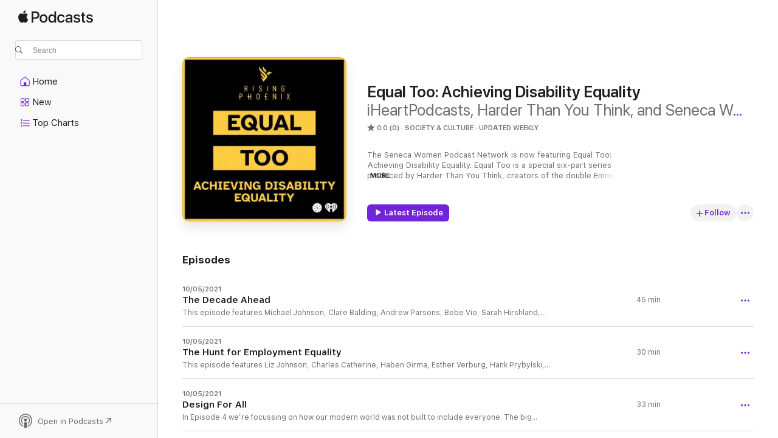

--- FILE ---
content_type: text/html
request_url: https://podcasts.apple.com/us/podcast/equal-too-achieving-disability-equality/id1603877699?uo=4
body_size: 21446
content:
<!DOCTYPE html>
<html dir="ltr" lang="en-US">
    <head>
        <meta charset="utf-8" />
        <meta http-equiv="X-UA-Compatible" content="IE=edge" />
        <meta name="viewport" content="width=device-width,initial-scale=1" />
        <meta name="applicable-device" content="pc,mobile" />
        <meta name="referrer" content="strict-origin" />

        <link
            rel="apple-touch-icon"
            sizes="180x180"
            href="/assets/favicon/favicon-180.png"
        />
        <link
            rel="icon"
            type="image/png"
            sizes="32x32"
            href="/assets/favicon/favicon-32.png"
        />
        <link
            rel="icon"
            type="image/png"
            sizes="16x16"
            href="/assets/favicon/favicon-16.png"
        />
        <link
            rel="mask-icon"
            href="/assets/favicon/favicon.svg"
            color="#7e50df"
        />
        <link rel="manifest" href="/manifest.json" />

        <title>Equal Too: Achieving Disability Equality - Podcast - Apple Podcasts</title><!-- HEAD_svelte-1frznod_START --><link rel="preconnect" href="//www.apple.com/wss/fonts" crossorigin="anonymous"><link rel="stylesheet" as="style" href="//www.apple.com/wss/fonts?families=SF+Pro,v4%7CSF+Pro+Icons,v1&amp;display=swap" type="text/css" referrerpolicy="strict-origin-when-cross-origin"><!-- HEAD_svelte-1frznod_END --><!-- HEAD_svelte-eg3hvx_START -->    <meta name="description" content="Listen to iHeartPodcasts, Harder Than You Think, and Seneca Women Podcast Network's Equal Too: Achieving Disability Equality podcast on Apple Podcasts.">  <link rel="canonical" href="https://podcasts.apple.com/us/podcast/equal-too-achieving-disability-equality/id1603877699">   <link rel="alternate" type="application/json+oembed" href="https://podcasts.apple.com/api/oembed?url=https%3A%2F%2Fpodcasts.apple.com%2Fus%2Fpodcast%2Fequal-too-achieving-disability-equality%2Fid1603877699" title="Equal Too: Achieving Disability Equality - Podcast - Apple Podcasts">  <meta name="al:ios:app_store_id" content="525463029"> <meta name="al:ios:app_name" content="Apple Podcasts"> <meta name="apple:content_id" content="1603877699"> <meta name="apple:title" content="Equal Too: Achieving Disability Equality"> <meta name="apple:description" content="Listen to iHeartPodcasts, Harder Than You Think, and Seneca Women Podcast Network's Equal Too: Achieving Disability Equality podcast on Apple Podcasts.">   <meta property="og:title" content="Equal Too: Achieving Disability Equality"> <meta property="og:description" content="Society &amp; Culture Podcast · Updated Weekly · The Seneca Women Podcast Network is now featuring Equal Too: Achieving Disability Equality. Equal Too is a special six-part series produced by Harder Than You Think, creators of the double Emmy Award …"> <meta property="og:site_name" content="Apple Podcasts"> <meta property="og:url" content="https://podcasts.apple.com/us/podcast/equal-too-achieving-disability-equality/id1603877699"> <meta property="og:image" content="https://is1-ssl.mzstatic.com/image/thumb/Podcasts116/v4/7b/8e/2f/7b8e2ffd-488c-37fe-1e4f-9a505d932932/mza_9598452793038481399.jpg/1200x1200bf-60.jpg"> <meta property="og:image:secure_url" content="https://is1-ssl.mzstatic.com/image/thumb/Podcasts116/v4/7b/8e/2f/7b8e2ffd-488c-37fe-1e4f-9a505d932932/mza_9598452793038481399.jpg/1200x1200bf-60.jpg"> <meta property="og:image:alt" content="Equal Too: Achieving Disability Equality"> <meta property="og:image:width" content="1200"> <meta property="og:image:height" content="1200"> <meta property="og:image:type" content="image/jpg"> <meta property="og:type" content="website"> <meta property="og:locale" content="en_US">     <meta name="twitter:title" content="Equal Too: Achieving Disability Equality"> <meta name="twitter:description" content="Society &amp; Culture Podcast · Updated Weekly · The Seneca Women Podcast Network is now featuring Equal Too: Achieving Disability Equality. Equal Too is a special six-part series produced by Harder Than You Think, creators of the double Emmy Award …"> <meta name="twitter:site" content="@ApplePodcasts"> <meta name="twitter:image" content="https://is1-ssl.mzstatic.com/image/thumb/Podcasts116/v4/7b/8e/2f/7b8e2ffd-488c-37fe-1e4f-9a505d932932/mza_9598452793038481399.jpg/1200x1200bf-60.jpg"> <meta name="twitter:image:alt" content="Equal Too: Achieving Disability Equality"> <meta name="twitter:card" content="summary">      <!-- HTML_TAG_START -->
                <script id=schema:show type="application/ld+json">
                    {"@context":"http://schema.org","@type":"CreativeWorkSeries","name":"Equal Too: Achieving Disability Equality","description":"The Seneca Women Podcast Network is now featuring Equal Too: Achieving Disability Equality. Equal Too is a special six-part series produced by Harder Than You Think, creators of the double Emmy Award winning documentary Rising Phoenix and P&G Studios.\n\nEqual Too provides a series of highly entertaining, stimulating and well informed podcast episodes setting new standards of how we think about and discuss disability. Host and executive producer Sophie Morgan and executive producer Sinéad Burke will be talking about key issues, questions and topics around disability. Throughout the series they will be challenging perceptions, celebrating success by talking to the most informed and most famous professionals, influencers and activists such as Jameela Jamil and RJ Mitte. We will have a long term and enduring conversation about key themes of disability, seen through the lens of the Paralympic Games. The question we want to answer is how can the incredible decade that lies ahead of the Paralympic Movement help to transform the world for those who do and do not have a disability?\n\nIf you want to follow the Equal Too story and join the conversation, go to htyt.world where you will also find the transcript and video versions of the podcast, along with subtitles and a BSL signed version in the coming days.\n\nFor more information on Seneca Women, visit our website senecawomen.com, follow us on social media and download the Seneca Women app free in the App Store.","genre":["Society & Culture","Podcasts"],"url":"https://podcasts.apple.com/us/podcast/equal-too-achieving-disability-equality/id1603877699","offers":[{"@type":"Offer","category":"free","price":0}],"dateModified":"2021-10-05T18:28:00Z","thumbnailUrl":"https://is1-ssl.mzstatic.com/image/thumb/Podcasts116/v4/7b/8e/2f/7b8e2ffd-488c-37fe-1e4f-9a505d932932/mza_9598452793038481399.jpg/1200x1200bf.webp","aggregateRating":{"@type":"AggregateRating","ratingValue":0,"reviewCount":0,"itemReviewed":{"@type":"CreativeWorkSeries","name":"Equal Too: Achieving Disability Equality","description":"The Seneca Women Podcast Network is now featuring Equal Too: Achieving Disability Equality. Equal Too is a special six-part series produced by Harder Than You Think, creators of the double Emmy Award winning documentary Rising Phoenix and P&G Studios.\n\nEqual Too provides a series of highly entertaining, stimulating and well informed podcast episodes setting new standards of how we think about and discuss disability. Host and executive producer Sophie Morgan and executive producer Sinéad Burke will be talking about key issues, questions and topics around disability. Throughout the series they will be challenging perceptions, celebrating success by talking to the most informed and most famous professionals, influencers and activists such as Jameela Jamil and RJ Mitte. We will have a long term and enduring conversation about key themes of disability, seen through the lens of the Paralympic Games. The question we want to answer is how can the incredible decade that lies ahead of the Paralympic Movement help to transform the world for those who do and do not have a disability?\n\nIf you want to follow the Equal Too story and join the conversation, go to htyt.world where you will also find the transcript and video versions of the podcast, along with subtitles and a BSL signed version in the coming days.\n\nFor more information on Seneca Women, visit our website senecawomen.com, follow us on social media and download the Seneca Women app free in the App Store.","genre":["Society & Culture","Podcasts"],"url":"https://podcasts.apple.com/us/podcast/equal-too-achieving-disability-equality/id1603877699","offers":[{"@type":"Offer","category":"free","price":0}],"dateModified":"2021-10-05T18:28:00Z","thumbnailUrl":"https://is1-ssl.mzstatic.com/image/thumb/Podcasts116/v4/7b/8e/2f/7b8e2ffd-488c-37fe-1e4f-9a505d932932/mza_9598452793038481399.jpg/1200x1200bf.webp"}},"workExample":[{"@type":"AudioObject","datePublished":"2021-10-05","description":"This episode features Michael Johnson, Clare Balding, Andrew Parsons, Bebe Vio, Sarah Hirshland, Justin King and Paralympic Games Tokyo 2020 volunteer, Shigeru Kudo. After such bleak times and such uncertainty we reflect on what hosting the Tokyo Ga","duration":"PT44M33S","genre":["Society & Culture"],"name":"The Decade Ahead","offers":[{"@type":"Offer","category":"free","price":0}],"requiresSubscription":"no","uploadDate":"2021-10-05","url":"https://podcasts.apple.com/us/podcast/the-decade-ahead/id1603877699?i=1000547217594","thumbnailUrl":"https://is1-ssl.mzstatic.com/image/thumb/Podcasts116/v4/7b/8e/2f/7b8e2ffd-488c-37fe-1e4f-9a505d932932/mza_9598452793038481399.jpg/1200x1200bf.webp"},{"@type":"AudioObject","datePublished":"2021-10-05","description":"This episode features Liz Johnson, Charles Catherine, Haben Girma, Esther Verburg, Hank Prybylski, Facundo Chávez Penillas, Christina Mallon, Dan Brooke, Eddie Ndopu and Nilofar Bayat. When Sir Ludwig Guttmann formed the Paralympic movement after World","duration":"PT29M47S","genre":["Society & Culture"],"name":"The Hunt for Employment Equality","offers":[{"@type":"Offer","category":"free","price":0}],"requiresSubscription":"no","uploadDate":"2021-10-05","url":"https://podcasts.apple.com/us/podcast/the-hunt-for-employment-equality/id1603877699?i=1000547217534","thumbnailUrl":"https://is1-ssl.mzstatic.com/image/thumb/Podcasts116/v4/7b/8e/2f/7b8e2ffd-488c-37fe-1e4f-9a505d932932/mza_9598452793038481399.jpg/1200x1200bf.webp"},{"@type":"AudioObject","datePublished":"2021-10-05","description":"In Episode 4 we’re focussing on how our modern world was not built to include everyone. The big question in this episode is - If the world around us enabled us instead of disabled us, what would that look like? Sophie Morgan speaks to Yoshihiko Kawauc","duration":"PT33M16S","genre":["Society & Culture"],"name":"Design For All","offers":[{"@type":"Offer","category":"free","price":0}],"requiresSubscription":"no","uploadDate":"2021-10-05","url":"https://podcasts.apple.com/us/podcast/design-for-all/id1603877699?i=1000547217477","thumbnailUrl":"https://is1-ssl.mzstatic.com/image/thumb/Podcasts116/v4/7b/8e/2f/7b8e2ffd-488c-37fe-1e4f-9a505d932932/mza_9598452793038481399.jpg/1200x1200bf.webp"},{"@type":"AudioObject","datePublished":"2021-10-05","description":"In episode 3 we turn the spotlight on the fashion and film industries to find out why they are still playing catch up on becoming truly representative of the disabled community. We’ll hear from Jameela Jamil, RJ Mitte, Sinéad Burke, Eryn Brown, Keely","duration":"PT29M38S","genre":["Society & Culture"],"name":"Accurate Representation Matters","offers":[{"@type":"Offer","category":"free","price":0}],"requiresSubscription":"no","uploadDate":"2021-10-05","url":"https://podcasts.apple.com/us/podcast/accurate-representation-matters/id1603877699?i=1000547217508","thumbnailUrl":"https://is1-ssl.mzstatic.com/image/thumb/Podcasts116/v4/7b/8e/2f/7b8e2ffd-488c-37fe-1e4f-9a505d932932/mza_9598452793038481399.jpg/1200x1200bf.webp"},{"@type":"AudioObject","datePublished":"2021-10-05","description":"Episode two in the series will explore how the rights of disabled people are changing and what more needs to be done to create a more equal world moving forward. Featuring Jameela Jamil, Chantal Petitclerc, Eddie Ndopu, Pilar Jauregui, Deborah McFadden,","duration":"PT32M52S","genre":["Society & Culture"],"name":"How We Change the Law","offers":[{"@type":"Offer","category":"free","price":0}],"requiresSubscription":"no","uploadDate":"2021-10-05","url":"https://podcasts.apple.com/us/podcast/how-we-change-the-law/id1603877699?i=1000547217533","thumbnailUrl":"https://is1-ssl.mzstatic.com/image/thumb/Podcasts116/v4/7b/8e/2f/7b8e2ffd-488c-37fe-1e4f-9a505d932932/mza_9598452793038481399.jpg/1200x1200bf.webp"},{"@type":"AudioObject","datePublished":"2021-10-05","description":"This is the first episode in a series of conversations asking how we achieve equality for disabled people. This episode takes a look back at the history and the legacy of the Paralympic Movement and the impact it has had on host cities and beyond.","duration":"PT26M38S","genre":["Society & Culture"],"name":"The Change We Made","offers":[{"@type":"Offer","category":"free","price":0}],"requiresSubscription":"no","uploadDate":"2021-10-05","url":"https://podcasts.apple.com/us/podcast/the-change-we-made/id1603877699?i=1000547217507","thumbnailUrl":"https://is1-ssl.mzstatic.com/image/thumb/Podcasts116/v4/7b/8e/2f/7b8e2ffd-488c-37fe-1e4f-9a505d932932/mza_9598452793038481399.jpg/1200x1200bf.webp"},{"@type":"AudioObject","datePublished":"2021-10-05","description":"Equal Too: Achieving Disability Equality is a new special series on Seneca’s Conversations on Power and Purpose that explores many aspects of equality through the lens of sports and the Paralympics.. This six-part series is produced by P&G Studios and","duration":"PT1M18S","genre":["Society & Culture"],"name":"Introducing - Equal Too: Achieving Disability Equality","offers":[{"@type":"Offer","category":"free","price":0}],"requiresSubscription":"no","uploadDate":"2021-10-05","url":"https://podcasts.apple.com/us/podcast/introducing-equal-too-achieving-disability-equality/id1603877699?i=1000547217344","thumbnailUrl":"https://is1-ssl.mzstatic.com/image/thumb/Podcasts116/v4/7b/8e/2f/7b8e2ffd-488c-37fe-1e4f-9a505d932932/mza_9598452793038481399.jpg/1200x1200bf.webp"}]}
                </script>
                <!-- HTML_TAG_END -->    <!-- HEAD_svelte-eg3hvx_END --><!-- HEAD_svelte-1p7jl_START --><!-- HEAD_svelte-1p7jl_END -->
      <script type="module" crossorigin src="/assets/index~2c50f96d46.js"></script>
      <link rel="stylesheet" href="/assets/index~965ccb6a44.css">
    </head>
    <body>
        <svg style="display: none" xmlns="http://www.w3.org/2000/svg">
            <symbol id="play-circle-fill" viewBox="0 0 60 60">
                <path
                    class="icon-circle-fill__circle"
                    fill="var(--iconCircleFillBG, transparent)"
                    d="M30 60c16.411 0 30-13.617 30-30C60 13.588 46.382 0 29.971 0 13.588 0 .001 13.588.001 30c0 16.383 13.617 30 30 30Z"
                />
                <path
                    fill="var(--iconFillArrow, var(--keyColor, black))"
                    d="M24.411 41.853c-1.41.853-3.028.177-3.028-1.294V19.47c0-1.44 1.735-2.058 3.028-1.294l17.265 10.235a1.89 1.89 0 0 1 0 3.265L24.411 41.853Z"
                />
            </symbol>
        </svg>
        <script defer src="/assets/focus-visible/focus-visible.min.js"></script>
        

        <script
            async
            src="/includes/js-cdn/musickit/v3/amp/musickit.js"
        ></script>
        <script
            type="module"
            async
            src="/includes/js-cdn/musickit/v3/components/musickit-components/musickit-components.esm.js"
        ></script>
        <script
            nomodule
            async
            src="/includes/js-cdn/musickit/v3/components/musickit-components/musickit-components.js"
        ></script>
        <div id="body-container">
              <div class="app-container svelte-ybg737" data-testid="app-container"> <div class="header svelte-1jb51s" data-testid="header"><nav data-testid="navigation" class="navigation svelte-13li0vp"><div class="navigation__header svelte-13li0vp"><div data-testid="logo" class="logo svelte-1gk6pig"> <a aria-label="Apple Podcasts" role="img" href="https://podcasts.apple.com/us/new" class="svelte-1gk6pig"><svg height="12" viewBox="0 0 67 12" width="67" class="podcasts-logo" aria-hidden="true"><path d="M45.646 3.547c1.748 0 2.903.96 2.903 2.409v5.048h-1.44V9.793h-.036c-.424.819-1.35 1.337-2.31 1.337-1.435 0-2.437-.896-2.437-2.22 0-1.288.982-2.065 2.722-2.17l2.005-.112v-.56c0-.82-.536-1.282-1.448-1.282-.836 0-1.42.4-1.539 1.037H42.66c.042-1.33 1.274-2.276 2.986-2.276zm-22.971 0c2.123 0 3.474 1.456 3.474 3.774 0 2.325-1.344 3.774-3.474 3.774s-3.474-1.45-3.474-3.774c0-2.318 1.358-3.774 3.474-3.774zm15.689 0c1.88 0 3.05 1.19 3.174 2.626h-1.434c-.132-.778-.737-1.359-1.726-1.359-1.156 0-1.922.974-1.922 2.507 0 1.568.773 2.514 1.936 2.514.933 0 1.545-.47 1.712-1.324h1.448c-.167 1.548-1.399 2.584-3.174 2.584-2.089 0-3.453-1.435-3.453-3.774 0-2.29 1.364-3.774 3.439-3.774zm14.263.007c1.622 0 2.785.903 2.82 2.206h-1.414c-.062-.652-.612-1.05-1.448-1.05-.814 0-1.357.377-1.357.952 0 .44.362.735 1.12.924l1.233.287c1.476.357 2.033.903 2.033 1.981 0 1.33-1.254 2.241-3.043 2.241-1.726 0-2.889-.89-3-2.234h1.49c.104.708.668 1.086 1.58 1.086.898 0 1.462-.371 1.462-.96 0-.455-.279-.7-1.044-.896L51.75 7.77c-1.323-.322-1.991-1.001-1.991-2.024 0-1.302 1.163-2.191 2.868-2.191zm11.396 0c1.622 0 2.784.903 2.82 2.206h-1.414c-.063-.652-.613-1.05-1.448-1.05-.815 0-1.358.377-1.358.952 0 .44.362.735 1.121.924l1.232.287C66.452 7.23 67 7.776 67 8.854c0 1.33-1.244 2.241-3.033 2.241-1.726 0-2.889-.89-3-2.234h1.49c.104.708.668 1.086 1.58 1.086.898 0 1.461-.371 1.461-.96 0-.455-.278-.7-1.044-.896l-1.308-.322c-1.323-.322-1.992-1.001-1.992-2.024 0-1.302 1.163-2.191 2.869-2.191zM6.368 2.776l.221.001c.348.028 1.352.135 1.994 1.091-.053.04-1.19.7-1.177 2.088.013 1.656 1.445 2.209 1.458 2.222-.013.041-.227.782-.749 1.55-.455.673-.924 1.333-1.673 1.346-.723.014-.964-.43-1.793-.43-.83 0-1.098.417-1.78.444-.723.027-1.272-.715-1.727-1.388C.205 8.34-.504 5.862.46 4.191c.468-.835 1.325-1.36 2.248-1.373.71-.013 1.365.471 1.793.471.429 0 1.191-.565 2.088-.512zM33.884.9v10.104h-1.462V9.751h-.028c-.432.84-1.267 1.33-2.332 1.33-1.83 0-3.077-1.484-3.077-3.76s1.246-3.76 3.063-3.76c1.051 0 1.88.49 2.297 1.302h.028V.9zm24.849.995v1.743h1.392v1.197h-1.392v4.061c0 .63.279.925.891.925.153 0 .397-.021.494-.035v1.19c-.167.042-.5.07-.835.07-1.483 0-2.06-.56-2.06-1.989V4.835h-1.066V3.638h1.065V1.895zM15.665.9c1.949 0 3.306 1.352 3.306 3.32 0 1.974-1.385 3.332-3.355 3.332h-2.158v3.452h-1.56V.9zm31.388 6.778-1.803.112c-.898.056-1.406.448-1.406 1.078 0 .645.529 1.065 1.336 1.065 1.051 0 1.873-.729 1.873-1.688zM22.675 4.793c-1.218 0-1.942.946-1.942 2.528 0 1.596.724 2.528 1.942 2.528s1.942-.932 1.942-2.528c0-1.59-.724-2.528-1.942-2.528zm7.784.056c-1.17 0-1.935.974-1.935 2.472 0 1.512.765 2.479 1.935 2.479 1.155 0 1.928-.98 1.928-2.479 0-1.484-.773-2.472-1.928-2.472zM15.254 2.224h-1.796v4.012h1.789c1.357 0 2.13-.735 2.13-2.01 0-1.274-.773-2.002-2.123-2.002zM6.596.13c.067.649-.188 1.283-.563 1.756-.39.46-1.007.824-1.624.77-.08-.621.228-1.283.577-1.688.389-.473 1.06-.81 1.61-.838z"></path></svg></a> </div> <div class="search-input-wrapper svelte-1gxcl7k" data-testid="search-input"><div data-testid="amp-search-input" aria-controls="search-suggestions" aria-expanded="false" aria-haspopup="listbox" aria-owns="search-suggestions" class="search-input-container svelte-rg26q6" tabindex="-1" role=""><div class="flex-container svelte-rg26q6"><form id="search-input-form" class="svelte-rg26q6"><svg height="16" width="16" viewBox="0 0 16 16" class="search-svg" aria-hidden="true"><path d="M11.87 10.835c.018.015.035.03.051.047l3.864 3.863a.735.735 0 1 1-1.04 1.04l-3.863-3.864a.744.744 0 0 1-.047-.051 6.667 6.667 0 1 1 1.035-1.035zM6.667 12a5.333 5.333 0 1 0 0-10.667 5.333 5.333 0 0 0 0 10.667z"></path></svg> <input value="" aria-autocomplete="list" aria-multiline="false" aria-controls="search-suggestions" placeholder="Search" spellcheck="false" autocomplete="off" autocorrect="off" autocapitalize="off" type="text" inputmode="search" class="search-input__text-field svelte-rg26q6" data-testid="search-input__text-field"></form> </div> <div data-testid="search-scope-bar"></div>   </div> </div></div> <div data-testid="navigation-content" class="navigation__content svelte-13li0vp" id="navigation" aria-hidden="false"><div class="navigation__scrollable-container svelte-13li0vp"><div data-testid="navigation-items-primary" class="navigation-items navigation-items--primary svelte-ng61m8"> <ul class="navigation-items__list svelte-ng61m8">  <li class="navigation-item navigation-item__home svelte-1a5yt87" aria-selected="false" data-testid="navigation-item"> <a href="https://podcasts.apple.com/us/home" class="navigation-item__link svelte-1a5yt87" role="button" data-testid="home" aria-pressed="false"><div class="navigation-item__content svelte-zhx7t9"> <span class="navigation-item__icon svelte-zhx7t9"> <svg xmlns="http://www.w3.org/2000/svg" width="24" height="24" viewBox="0 0 24 24" aria-hidden="true"><path d="M6.392 19.41H17.84c1.172 0 1.831-.674 1.831-1.787v-6.731c0-.689-.205-1.18-.732-1.612l-5.794-4.863c-.322-.271-.651-.403-1.025-.403-.374 0-.703.132-1.025.403L5.3 9.28c-.527.432-.732.923-.732 1.612v6.73c0 1.114.659 1.788 1.823 1.788Zm0-1.106c-.402 0-.717-.293-.717-.681v-6.731c0-.352.088-.564.337-.77l5.793-4.855c.11-.088.227-.147.315-.147s.205.059.315.147l5.793 4.856c.242.205.337.417.337.769v6.73c0 .389-.315.682-.725.682h-3.596v-4.431c0-.337-.22-.557-.557-.557H10.56c-.337 0-.564.22-.564.557v4.43H6.392Z"></path></svg> </span> <span class="navigation-item__label svelte-zhx7t9"> Home </span> </div></a>  </li>  <li class="navigation-item navigation-item__new svelte-1a5yt87" aria-selected="false" data-testid="navigation-item"> <a href="https://podcasts.apple.com/us/new" class="navigation-item__link svelte-1a5yt87" role="button" data-testid="new" aria-pressed="false"><div class="navigation-item__content svelte-zhx7t9"> <span class="navigation-item__icon svelte-zhx7t9"> <svg xmlns="http://www.w3.org/2000/svg" width="24" height="24" viewBox="0 0 24 24" aria-hidden="true"><path d="M9.739 11.138c.93 0 1.399-.47 1.399-1.436V6.428c0-.967-.47-1.428-1.4-1.428h-3.34C5.469 5 5 5.461 5 6.428v3.274c0 .967.469 1.436 1.399 1.436h3.34Zm7.346 0c.93 0 1.399-.47 1.399-1.436V6.428c0-.967-.469-1.428-1.399-1.428h-3.333c-.937 0-1.406.461-1.406 1.428v3.274c0 .967.469 1.436 1.406 1.436h3.333Zm-7.368-1.033H6.414c-.257 0-.381-.132-.381-.403V6.428c0-.263.124-.395.38-.395h3.304c.256 0 .388.132.388.395v3.274c0 .271-.132.403-.388.403Zm7.353 0h-3.303c-.264 0-.388-.132-.388-.403V6.428c0-.263.124-.395.388-.395h3.303c.257 0 .381.132.381.395v3.274c0 .271-.124.403-.38.403Zm-7.33 8.379c.93 0 1.399-.462 1.399-1.428v-3.282c0-.96-.47-1.428-1.4-1.428h-3.34c-.93 0-1.398.469-1.398 1.428v3.282c0 .966.469 1.428 1.399 1.428h3.34Zm7.346 0c.93 0 1.399-.462 1.399-1.428v-3.282c0-.96-.469-1.428-1.399-1.428h-3.333c-.937 0-1.406.469-1.406 1.428v3.282c0 .966.469 1.428 1.406 1.428h3.333ZM9.717 17.45H6.414c-.257 0-.381-.132-.381-.395v-3.274c0-.271.124-.403.38-.403h3.304c.256 0 .388.132.388.403v3.274c0 .263-.132.395-.388.395Zm7.353 0h-3.303c-.264 0-.388-.132-.388-.395v-3.274c0-.271.124-.403.388-.403h3.303c.257 0 .381.132.381.403v3.274c0 .263-.124.395-.38.395Z"></path></svg> </span> <span class="navigation-item__label svelte-zhx7t9"> New </span> </div></a>  </li>  <li class="navigation-item navigation-item__charts svelte-1a5yt87" aria-selected="false" data-testid="navigation-item"> <a href="https://podcasts.apple.com/us/charts" class="navigation-item__link svelte-1a5yt87" role="button" data-testid="charts" aria-pressed="false"><div class="navigation-item__content svelte-zhx7t9"> <span class="navigation-item__icon svelte-zhx7t9"> <svg xmlns="http://www.w3.org/2000/svg" width="24" height="24" viewBox="0 0 24 24" aria-hidden="true"><path d="M6.597 9.362c.278 0 .476-.161.476-.49V6.504c0-.307-.22-.505-.542-.505-.257 0-.418.088-.6.212l-.52.36c-.147.102-.228.197-.228.35 0 .191.147.323.315.323.095 0 .14-.015.264-.102l.337-.227h.014V8.87c0 .33.19.49.484.49Zm12.568-.886c.33 0 .593-.257.593-.586a.586.586 0 0 0-.593-.594h-9.66a.586.586 0 0 0-.594.594c0 .33.264.586.593.586h9.661ZM7.3 13.778c.198 0 .351-.139.351-.344 0-.22-.146-.359-.351-.359H6.252v-.022l.601-.483c.498-.41.696-.645.696-1.077 0-.586-.49-.981-1.282-.981-.703 0-1.208.366-1.208.835 0 .234.153.359.402.359.169 0 .279-.052.381-.22.103-.176.235-.271.44-.271.212 0 .366.139.366.344 0 .176-.088.33-.469.63l-.96.791a.493.493 0 0 0-.204.41c0 .227.16.388.402.388H7.3Zm11.865-.871a.59.59 0 1 0 0-1.18h-9.66a.59.59 0 1 0 0 1.18h9.66ZM6.282 18.34c.871 0 1.384-.388 1.384-1.003 0-.403-.278-.681-.784-.725v-.022c.367-.066.66-.315.66-.74 0-.557-.542-.864-1.268-.864-.57 0-1.193.27-1.193.754 0 .205.146.352.373.352.161 0 .234-.066.337-.176.168-.183.3-.242.483-.242.227 0 .396.11.396.33 0 .205-.176.308-.476.308h-.08c-.206 0-.338.102-.338.314 0 .198.125.315.337.315h.095c.33 0 .506.11.506.337 0 .198-.183.345-.432.345-.257 0-.44-.147-.579-.286-.088-.08-.161-.14-.3-.14-.235 0-.403.14-.403.367 0 .505.688.776 1.282.776Zm12.883-1.01c.33 0 .593-.257.593-.586a.586.586 0 0 0-.593-.594h-9.66a.586.586 0 0 0-.594.594c0 .33.264.586.593.586h9.661Z"></path></svg> </span> <span class="navigation-item__label svelte-zhx7t9"> Top Charts </span> </div></a>  </li>  <li class="navigation-item navigation-item__search svelte-1a5yt87" aria-selected="false" data-testid="navigation-item"> <a href="https://podcasts.apple.com/us/search" class="navigation-item__link svelte-1a5yt87" role="button" data-testid="search" aria-pressed="false"><div class="navigation-item__content svelte-zhx7t9"> <span class="navigation-item__icon svelte-zhx7t9"> <svg height="24" viewBox="0 0 24 24" width="24" aria-hidden="true"><path d="M17.979 18.553c.476 0 .813-.366.813-.835a.807.807 0 0 0-.235-.586l-3.45-3.457a5.61 5.61 0 0 0 1.158-3.413c0-3.098-2.535-5.633-5.633-5.633C7.542 4.63 5 7.156 5 10.262c0 3.098 2.534 5.632 5.632 5.632a5.614 5.614 0 0 0 3.274-1.055l3.472 3.472a.835.835 0 0 0 .6.242zm-7.347-3.875c-2.417 0-4.416-2-4.416-4.416 0-2.417 2-4.417 4.416-4.417 2.417 0 4.417 2 4.417 4.417s-2 4.416-4.417 4.416z" fill-opacity=".95"></path></svg> </span> <span class="navigation-item__label svelte-zhx7t9"> Search </span> </div></a>  </li></ul> </div>   </div> <div class="navigation__native-cta"><div slot="native-cta"></div></div></div> </nav> </div>  <div id="scrollable-page" class="scrollable-page svelte-ofwq8g" data-testid="main-section" aria-hidden="false"> <div class="player-bar svelte-dsbdte" data-testid="player-bar" aria-label="Media Controls" aria-hidden="false">   </div> <main data-testid="main" class="svelte-n0itnb"><div class="content-container svelte-n0itnb" data-testid="content-container">    <div class="page-container svelte-1vsyrnf">    <div class="section section--showHeaderRegular svelte-1cj8vg9 without-bottom-spacing" data-testid="section-container" aria-label="Featured" aria-hidden="false"> <div class="shelf-content" data-testid="shelf-content"> <div class="container-detail-header svelte-rknnd2" data-testid="container-detail-header"><div class="show-artwork svelte-123qhuj" slot="artwork" style="--background-color:#000000; --joe-color:#000000;"><div data-testid="artwork-component" class="artwork-component artwork-component--aspect-ratio artwork-component--orientation-square svelte-g1i36u container-style   artwork-component--fullwidth    artwork-component--has-borders" style="
            --artwork-bg-color: #000000;
            --aspect-ratio: 1;
            --placeholder-bg-color: #000000;
       ">   <picture class="svelte-g1i36u"><source sizes=" (max-width:999px) 270px,(min-width:1000px) and (max-width:1319px) 300px,(min-width:1320px) and (max-width:1679px) 300px,300px" srcset="https://is1-ssl.mzstatic.com/image/thumb/Podcasts116/v4/7b/8e/2f/7b8e2ffd-488c-37fe-1e4f-9a505d932932/mza_9598452793038481399.jpg/270x270bb.webp 270w,https://is1-ssl.mzstatic.com/image/thumb/Podcasts116/v4/7b/8e/2f/7b8e2ffd-488c-37fe-1e4f-9a505d932932/mza_9598452793038481399.jpg/300x300bb.webp 300w,https://is1-ssl.mzstatic.com/image/thumb/Podcasts116/v4/7b/8e/2f/7b8e2ffd-488c-37fe-1e4f-9a505d932932/mza_9598452793038481399.jpg/540x540bb.webp 540w,https://is1-ssl.mzstatic.com/image/thumb/Podcasts116/v4/7b/8e/2f/7b8e2ffd-488c-37fe-1e4f-9a505d932932/mza_9598452793038481399.jpg/600x600bb.webp 600w" type="image/webp"> <source sizes=" (max-width:999px) 270px,(min-width:1000px) and (max-width:1319px) 300px,(min-width:1320px) and (max-width:1679px) 300px,300px" srcset="https://is1-ssl.mzstatic.com/image/thumb/Podcasts116/v4/7b/8e/2f/7b8e2ffd-488c-37fe-1e4f-9a505d932932/mza_9598452793038481399.jpg/270x270bb-60.jpg 270w,https://is1-ssl.mzstatic.com/image/thumb/Podcasts116/v4/7b/8e/2f/7b8e2ffd-488c-37fe-1e4f-9a505d932932/mza_9598452793038481399.jpg/300x300bb-60.jpg 300w,https://is1-ssl.mzstatic.com/image/thumb/Podcasts116/v4/7b/8e/2f/7b8e2ffd-488c-37fe-1e4f-9a505d932932/mza_9598452793038481399.jpg/540x540bb-60.jpg 540w,https://is1-ssl.mzstatic.com/image/thumb/Podcasts116/v4/7b/8e/2f/7b8e2ffd-488c-37fe-1e4f-9a505d932932/mza_9598452793038481399.jpg/600x600bb-60.jpg 600w" type="image/jpeg"> <img alt="" class="artwork-component__contents artwork-component__image svelte-g1i36u" src="/assets/artwork/1x1.gif" role="presentation" decoding="async" width="300" height="300" fetchpriority="auto" style="opacity: 1;"></picture> </div> </div> <div class="headings svelte-rknnd2"> <h1 class="headings__title svelte-rknnd2" data-testid="non-editable-product-title"><span dir="auto">Equal Too: Achieving Disability Equality</span></h1> <div class="headings__subtitles svelte-rknnd2" data-testid="product-subtitles"><span class="provider svelte-123qhuj">iHeartPodcasts, Harder Than You Think, and Seneca Women Podcast Network</span></div>  <div class="headings__metadata-bottom svelte-rknnd2"><ul class="metadata svelte-123qhuj"><li aria-label="0.0 out of 5, 0 ratings" class="svelte-123qhuj"><span class="star svelte-123qhuj" aria-hidden="true"><svg class="icon" viewBox="0 0 64 64" title=""><path d="M13.559 60.051c1.102.86 2.5.565 4.166-.645l14.218-10.455L46.19 59.406c1.666 1.21 3.037 1.505 4.166.645 1.102-.833 1.344-2.204.672-4.166l-5.618-16.718 14.353-10.32c1.666-1.183 2.338-2.42 1.908-3.764-.43-1.29-1.693-1.935-3.763-1.908l-17.605.108-5.348-16.8C34.308 4.496 33.34 3.5 31.944 3.5c-1.372 0-2.34.995-2.984 2.984L23.61 23.283l-17.605-.108c-2.07-.027-3.333.618-3.763 1.908-.457 1.344.242 2.58 1.909 3.763l14.352 10.321-5.617 16.718c-.672 1.962-.43 3.333.672 4.166Z"></path></svg></span> 0.0 (0) </li><li class="svelte-123qhuj">SOCIETY &amp; CULTURE</li><li class="svelte-123qhuj">UPDATED WEEKLY</li></ul> </div></div> <div class="description svelte-rknnd2" data-testid="description">  <div class="truncate-wrapper svelte-1ji3yu5"><p data-testid="truncate-text" dir="auto" class="content svelte-1ji3yu5" style="--lines: 3; --line-height: var(--lineHeight, 16); --link-length: 4;"><!-- HTML_TAG_START -->The Seneca Women Podcast Network is now featuring Equal Too: Achieving Disability Equality. Equal Too is a special six-part series produced by Harder Than You Think, creators of the double Emmy Award winning documentary Rising Phoenix and P&amp;G Studios.

Equal Too provides a series of highly entertaining, stimulating and well informed podcast episodes setting new standards of&nbsp;how we think about and discuss disability. Host and executive producer&nbsp;Sophie Morgan&nbsp;and executive producer&nbsp;Sinéad Burke&nbsp;will be talking about key issues, questions and topics around disability. Throughout the series they will be challenging perceptions, celebrating success by talking to the most informed and most famous professionals, influencers and activists such as Jameela Jamil and RJ Mitte. We will have a long term and enduring conversation about key themes of disability, seen through the lens of the Paralympic Games. The question we want to answer is how can the incredible decade that lies ahead of the Paralympic Movement help to transform the world for those who do and do not have a disability?

If you want to follow the Equal Too story and join the conversation, go to htyt.world where you will&nbsp;also&nbsp;find the transcript and video versions of the podcast, along with subtitles and a BSL signed version in the coming days.

For more information on Seneca Women, visit our website&nbsp;senecawomen.com, follow us on social media and download the Seneca Women app free in the App Store.<!-- HTML_TAG_END --></p> </div> </div> <div class="primary-actions svelte-rknnd2"><div class="primary-actions__button primary-actions__button--play svelte-rknnd2"><div class="button-action svelte-1dchn99 primary" data-testid="button-action"> <div class="button svelte-5myedz primary" data-testid="button-base-wrapper"><button data-testid="button-base" type="button"  class="svelte-5myedz"> <span data-testid="button-icon-play" class="icon svelte-1dchn99"><svg height="16" viewBox="0 0 16 16" width="16"><path d="m4.4 15.14 10.386-6.096c.842-.459.794-1.64 0-2.097L4.401.85c-.87-.53-2-.12-2 .82v12.625c0 .966 1.06 1.4 2 .844z"></path></svg></span>  Latest Episode  </button> </div> </div> </div> <div class="primary-actions__button primary-actions__button--shuffle svelte-rknnd2"> </div></div> <div class="secondary-actions svelte-rknnd2"><div slot="secondary-actions"><div class="cloud-buttons svelte-1vilthy" data-testid="cloud-buttons"><div class="cloud-buttons__save svelte-1vilthy"><div class="follow-button svelte-1mgiikm" data-testid="follow-button"><div class="follow-button__background svelte-1mgiikm" data-svelte-h="svelte-16r4sto"><div class="follow-button__background-fill svelte-1mgiikm"></div></div> <div class="follow-button__button-wrapper svelte-1mgiikm"><div data-testid="button-unfollow" class="follow-button__button follow-button__button--unfollow svelte-1mgiikm"><div class="button svelte-5myedz      pill" data-testid="button-base-wrapper"><button data-testid="button-base" aria-label="Unfollow Show" type="button" disabled class="svelte-5myedz"> <svg height="16" viewBox="0 0 16 16" width="16"><path d="M6.233 14.929a.896.896 0 0 0 .79-.438l7.382-11.625c.14-.226.196-.398.196-.578 0-.43-.282-.71-.711-.71-.313 0-.485.1-.672.398l-7.016 11.18-3.64-4.766c-.196-.274-.391-.383-.672-.383-.446 0-.75.304-.75.734 0 .18.078.383.226.57l4.055 5.165c.234.304.476.453.812.453Z"></path></svg> </button> </div></div> <div class="follow-button__button follow-button__button--follow svelte-1mgiikm"><button aria-label="Follow Show" data-testid="button-follow"  class="svelte-1mgiikm"><div class="button__content svelte-1mgiikm"><div class="button__content-group svelte-1mgiikm"><div class="button__icon svelte-1mgiikm" aria-hidden="true"><svg width="10" height="10" viewBox="0 0 10 10" xmlns="http://www.w3.org/2000/svg" fill-rule="evenodd" clip-rule="evenodd" stroke-linejoin="round" stroke-miterlimit="2" class="add-to-library__glyph add-to-library__glyph-add" aria-hidden="true"><path d="M.784 5.784h3.432v3.432c0 .43.354.784.784.784.43 0 .784-.354.784-.784V5.784h3.432a.784.784 0 1 0 0-1.568H5.784V.784A.788.788 0 0 0 5 0a.788.788 0 0 0-.784.784v3.432H.784a.784.784 0 1 0 0 1.568z" fill-rule="nonzero"></path></svg></div> <div class="button__text">Follow</div></div></div></button></div></div> </div></div> <amp-contextual-menu-button config="[object Object]" class="svelte-dj0bcp"> <span aria-label="MORE" class="more-button svelte-dj0bcp more-button--platter" data-testid="more-button" slot="trigger-content"><svg width="28" height="28" viewBox="0 0 28 28" class="glyph" xmlns="http://www.w3.org/2000/svg"><circle fill="var(--iconCircleFill, transparent)" cx="14" cy="14" r="14"></circle><path fill="var(--iconEllipsisFill, white)" d="M10.105 14c0-.87-.687-1.55-1.564-1.55-.862 0-1.557.695-1.557 1.55 0 .848.695 1.55 1.557 1.55.855 0 1.564-.702 1.564-1.55zm5.437 0c0-.87-.68-1.55-1.542-1.55A1.55 1.55 0 0012.45 14c0 .848.695 1.55 1.55 1.55.848 0 1.542-.702 1.542-1.55zm5.474 0c0-.87-.687-1.55-1.557-1.55-.87 0-1.564.695-1.564 1.55 0 .848.694 1.55 1.564 1.55.848 0 1.557-.702 1.557-1.55z"></path></svg></span> </amp-contextual-menu-button> </div></div></div></div> </div></div> <div class="section section--episode svelte-1cj8vg9" data-testid="section-container" aria-label="Episodes" aria-hidden="false"><div class="header svelte-fr9z27">  <div class="header-title-wrapper svelte-fr9z27">    <h2 class="title svelte-fr9z27" data-testid="header-title"><span class="dir-wrapper" dir="auto">Episodes</span></h2> </div> <div slot="buttons" class="section-header-buttons svelte-1cj8vg9"></div> </div> <div class="shelf-content" data-testid="shelf-content"><ol data-testid="episodes-list" class="svelte-834w84"><li class="svelte-834w84"><div class="episode svelte-1pja8da"> <a data-testid="click-action" href="https://podcasts.apple.com/us/podcast/the-decade-ahead/id1603877699?i=1000547217594" class="link-action svelte-1c9ml6j"> <div data-testid="episode-wrapper" class="episode-wrapper svelte-1pja8da uses-wide-layout"> <div class="episode-details-container svelte-1pja8da"><section class="episode-details-container svelte-18s13vx episode-details-container--wide-layout" data-testid="episode-content"><div class="episode-details svelte-18s13vx"><div class="episode-details__eyebrow svelte-18s13vx"> <p class="episode-details__published-date svelte-18s13vx" data-testid="episode-details__published-date">10/05/2021</p> </div> <div class="episode-details__title svelte-18s13vx"> <h3 class="episode-details__title-wrapper svelte-18s13vx" dir="auto"> <div class="multiline-clamp svelte-1a7gcr6 multiline-clamp--overflow" style="--mc-lineClamp: var(--defaultClampOverride, 3);" role="text"> <span class="multiline-clamp__text svelte-1a7gcr6"><span class="episode-details__title-text" data-testid="episode-lockup-title">The Decade Ahead</span></span> </div></h3> </div> <div class="episode-details__summary svelte-18s13vx" data-testid="episode-content__summary"><p dir="auto"> <div class="multiline-clamp svelte-1a7gcr6 multiline-clamp--overflow" style="--mc-lineClamp: var(--defaultClampOverride, 1);" role="text"> <span class="multiline-clamp__text svelte-1a7gcr6"><!-- HTML_TAG_START -->This episode features Michael Johnson, Clare Balding, Andrew Parsons, Bebe Vio, Sarah Hirshland, Justin King and&nbsp;Paralympic Games&nbsp;Tokyo&nbsp;2020&nbsp;volunteer, Shigeru Kudo. After such bleak times and such uncertainty we reflect on what hosting the Tokyo Games has achieved. We will explore what is in store for the Paralympic Movement across the next decade and what this can help achieve for the wider 15% of disabled people. Following the&nbsp;Olympic and Paralympic&nbsp;Winter Games in Beijing in&nbsp;early 2022, the Games head to Paris in 2024, Milano Cortina in 2026 and LA in 2028. Will host cities like Paris become better places for disabled people to live in as a result of hosting the Games? Will holding the Games in LA lead to better representation for disabled talent in Hollywood? Will the Paralympic&nbsp;Games&nbsp;help to change attitudes towards disability?&nbsp; To wrap up the series, Sophie Morgan and Sinéad Burke reflect on what they have learned through the making of this podcast and what this can mean for the future. Hosted by Sophie Morgan and executive produced by Sophie Morgan and Sinéad Burke, Equal Too has been created by Harder Than You Think, the award winning team behind Emmy award winning Netflix documentary Rising Phoenix, and P&amp;G Studios. The podcast aims to continue the conversation that the documentary started. &nbsp; Equal Too: Achieving Disability Equality is a new special six-part series, featured on Seneca's Conversations on Power and Purpose series, that explores the biggest challenges faced by the disabled community and starts a conversation about what is needed to drive equality.    Learn more about your ad-choices at https://www.iheartpodcastnetwork.comSee omnystudio.com/listener for privacy information.<!-- HTML_TAG_END --></span> </div></p></div> <div class="episode-details__meta svelte-18s13vx"><div class="play-button-wrapper play-button-wrapper--meta svelte-mm28iu">  <div class="interactive-play-button svelte-1mtc38i" data-testid="interactive-play-button"><button aria-label="Play" class="play-button svelte-19j07e7 play-button--platter    is-stand-alone" data-testid="play-button"><svg aria-hidden="true" class="icon play-svg" data-testid="play-icon" iconState="play"><use href="#play-circle-fill"></use></svg> </button> </div></div></div></div> </section> <section class="sub-container svelte-mm28iu lockup-has-artwork uses-wide-layout"><div class="episode-block svelte-mm28iu"><div class="play-button-wrapper play-button-wrapper--duration svelte-mm28iu">  <div class="interactive-play-button svelte-1mtc38i" data-testid="interactive-play-button"><button aria-label="Play" class="play-button svelte-19j07e7 play-button--platter    is-stand-alone" data-testid="play-button"><svg aria-hidden="true" class="icon play-svg" data-testid="play-icon" iconState="play"><use href="#play-circle-fill"></use></svg> </button> </div></div> <div class="episode-duration-container svelte-mm28iu"><div class="duration svelte-rzxh9h   duration--alt" data-testid="episode-duration"><div class="progress-bar svelte-rzxh9h"></div> <div class="progress-time svelte-rzxh9h">45 min</div> </div></div> <div class="cloud-buttons-wrapper svelte-mm28iu"><div class="cloud-buttons svelte-1vilthy" data-testid="cloud-buttons"><div class="cloud-buttons__save svelte-1vilthy"><div slot="override-save-button" class="cloud-buttons__save svelte-mm28iu"></div></div> <amp-contextual-menu-button config="[object Object]" class="svelte-dj0bcp"> <span aria-label="MORE" class="more-button svelte-dj0bcp  more-button--non-platter" data-testid="more-button" slot="trigger-content"><svg width="28" height="28" viewBox="0 0 28 28" class="glyph" xmlns="http://www.w3.org/2000/svg"><circle fill="var(--iconCircleFill, transparent)" cx="14" cy="14" r="14"></circle><path fill="var(--iconEllipsisFill, white)" d="M10.105 14c0-.87-.687-1.55-1.564-1.55-.862 0-1.557.695-1.557 1.55 0 .848.695 1.55 1.557 1.55.855 0 1.564-.702 1.564-1.55zm5.437 0c0-.87-.68-1.55-1.542-1.55A1.55 1.55 0 0012.45 14c0 .848.695 1.55 1.55 1.55.848 0 1.542-.702 1.542-1.55zm5.474 0c0-.87-.687-1.55-1.557-1.55-.87 0-1.564.695-1.564 1.55 0 .848.694 1.55 1.564 1.55.848 0 1.557-.702 1.557-1.55z"></path></svg></span> </amp-contextual-menu-button> </div></div></div></section></div></div></a> </div> </li><li class="svelte-834w84"><div class="episode svelte-1pja8da"> <a data-testid="click-action" href="https://podcasts.apple.com/us/podcast/the-hunt-for-employment-equality/id1603877699?i=1000547217534" class="link-action svelte-1c9ml6j"> <div data-testid="episode-wrapper" class="episode-wrapper svelte-1pja8da uses-wide-layout"> <div class="episode-details-container svelte-1pja8da"><section class="episode-details-container svelte-18s13vx episode-details-container--wide-layout" data-testid="episode-content"><div class="episode-details svelte-18s13vx"><div class="episode-details__eyebrow svelte-18s13vx"> <p class="episode-details__published-date svelte-18s13vx" data-testid="episode-details__published-date">10/05/2021</p> </div> <div class="episode-details__title svelte-18s13vx"> <h3 class="episode-details__title-wrapper svelte-18s13vx" dir="auto"> <div class="multiline-clamp svelte-1a7gcr6 multiline-clamp--overflow" style="--mc-lineClamp: var(--defaultClampOverride, 3);" role="text"> <span class="multiline-clamp__text svelte-1a7gcr6"><span class="episode-details__title-text" data-testid="episode-lockup-title">The Hunt for Employment Equality</span></span> </div></h3> </div> <div class="episode-details__summary svelte-18s13vx" data-testid="episode-content__summary"><p dir="auto"> <div class="multiline-clamp svelte-1a7gcr6 multiline-clamp--overflow" style="--mc-lineClamp: var(--defaultClampOverride, 1);" role="text"> <span class="multiline-clamp__text svelte-1a7gcr6"><!-- HTML_TAG_START -->This episode features Liz Johnson, Charles Catherine, Haben Girma, Esther Verburg, Hank Prybylski, Facundo Chávez Penillas, Christina Mallon, Dan Brooke, Eddie Ndopu and Nilofar Bayat. When Sir Ludwig Guttmann formed the Paralympic movement after World War II, his vision was to use sport to rehabilitate Disabled people back into society to become taxpayers. 70 years later, how much has his vision been achieved?&nbsp;We will talk to experts, brand representatives, entrepreneurs, activists and athletes about their experiences, the challenges and inequality facing Disabled people around the world but also the progress and aspirations for a more equal world moving forward. Hosted by Sophie Morgan and executive produced by Sophie Morgan and Sinéad Burke,&nbsp;Equal Too has been created by Harder Than You Think, the award winning team behind Emmy award winning Netflix documentary Rising Phoenix, and P&amp;G Studios. The podcast aims to continue the conversation that the documentary started. &nbsp; Equal Too: Achieving Disability Equality is a new special six-part series, featured on Seneca's Conversations on Power and Purpose series, that explores the biggest challenges faced by the disabled community and starts a conversation about what is needed to drive equality.    Learn more about your ad-choices at https://www.iheartpodcastnetwork.comSee omnystudio.com/listener for privacy information.<!-- HTML_TAG_END --></span> </div></p></div> <div class="episode-details__meta svelte-18s13vx"><div class="play-button-wrapper play-button-wrapper--meta svelte-mm28iu">  <div class="interactive-play-button svelte-1mtc38i" data-testid="interactive-play-button"><button aria-label="Play" class="play-button svelte-19j07e7 play-button--platter    is-stand-alone" data-testid="play-button"><svg aria-hidden="true" class="icon play-svg" data-testid="play-icon" iconState="play"><use href="#play-circle-fill"></use></svg> </button> </div></div></div></div> </section> <section class="sub-container svelte-mm28iu lockup-has-artwork uses-wide-layout"><div class="episode-block svelte-mm28iu"><div class="play-button-wrapper play-button-wrapper--duration svelte-mm28iu">  <div class="interactive-play-button svelte-1mtc38i" data-testid="interactive-play-button"><button aria-label="Play" class="play-button svelte-19j07e7 play-button--platter    is-stand-alone" data-testid="play-button"><svg aria-hidden="true" class="icon play-svg" data-testid="play-icon" iconState="play"><use href="#play-circle-fill"></use></svg> </button> </div></div> <div class="episode-duration-container svelte-mm28iu"><div class="duration svelte-rzxh9h   duration--alt" data-testid="episode-duration"><div class="progress-bar svelte-rzxh9h"></div> <div class="progress-time svelte-rzxh9h">30 min</div> </div></div> <div class="cloud-buttons-wrapper svelte-mm28iu"><div class="cloud-buttons svelte-1vilthy" data-testid="cloud-buttons"><div class="cloud-buttons__save svelte-1vilthy"><div slot="override-save-button" class="cloud-buttons__save svelte-mm28iu"></div></div> <amp-contextual-menu-button config="[object Object]" class="svelte-dj0bcp"> <span aria-label="MORE" class="more-button svelte-dj0bcp  more-button--non-platter" data-testid="more-button" slot="trigger-content"><svg width="28" height="28" viewBox="0 0 28 28" class="glyph" xmlns="http://www.w3.org/2000/svg"><circle fill="var(--iconCircleFill, transparent)" cx="14" cy="14" r="14"></circle><path fill="var(--iconEllipsisFill, white)" d="M10.105 14c0-.87-.687-1.55-1.564-1.55-.862 0-1.557.695-1.557 1.55 0 .848.695 1.55 1.557 1.55.855 0 1.564-.702 1.564-1.55zm5.437 0c0-.87-.68-1.55-1.542-1.55A1.55 1.55 0 0012.45 14c0 .848.695 1.55 1.55 1.55.848 0 1.542-.702 1.542-1.55zm5.474 0c0-.87-.687-1.55-1.557-1.55-.87 0-1.564.695-1.564 1.55 0 .848.694 1.55 1.564 1.55.848 0 1.557-.702 1.557-1.55z"></path></svg></span> </amp-contextual-menu-button> </div></div></div></section></div></div></a> </div> </li><li class="svelte-834w84"><div class="episode svelte-1pja8da"> <a data-testid="click-action" href="https://podcasts.apple.com/us/podcast/design-for-all/id1603877699?i=1000547217477" class="link-action svelte-1c9ml6j"> <div data-testid="episode-wrapper" class="episode-wrapper svelte-1pja8da uses-wide-layout"> <div class="episode-details-container svelte-1pja8da"><section class="episode-details-container svelte-18s13vx episode-details-container--wide-layout" data-testid="episode-content"><div class="episode-details svelte-18s13vx"><div class="episode-details__eyebrow svelte-18s13vx"> <p class="episode-details__published-date svelte-18s13vx" data-testid="episode-details__published-date">10/05/2021</p> </div> <div class="episode-details__title svelte-18s13vx"> <h3 class="episode-details__title-wrapper svelte-18s13vx" dir="auto"> <div class="multiline-clamp svelte-1a7gcr6 multiline-clamp--overflow" style="--mc-lineClamp: var(--defaultClampOverride, 3);" role="text"> <span class="multiline-clamp__text svelte-1a7gcr6"><span class="episode-details__title-text" data-testid="episode-lockup-title">Design For All</span></span> </div></h3> </div> <div class="episode-details__summary svelte-18s13vx" data-testid="episode-content__summary"><p dir="auto"> <div class="multiline-clamp svelte-1a7gcr6 multiline-clamp--overflow" style="--mc-lineClamp: var(--defaultClampOverride, 1);" role="text"> <span class="multiline-clamp__text svelte-1a7gcr6"><!-- HTML_TAG_START -->In Episode 4 we’re focussing on how our modern world was not built to include everyone. The big question in this episode is - If the world around us enabled us instead of disabled us, what would that look like? Sophie Morgan speaks to Yoshihiko Kawauchi, Katie Pennick, Dr Victor Pineda, Haben Girma, Michaël Jérémiasz, Sam Latif, Christina Mallon, Esther Verburg and Sinéad Burke to find out what is being done to design a world for everyone. Featured among the guests is Yoshihiko Kawauchi, an architect and wheelchair user who championed universal design in Japan, and who advised&nbsp;Paralympic Games Tokyo 2020&nbsp;on the design of venue construction for the Games. We’ll hear from him about his hopes for greater accessibility in Japan. Katie Pennick talks to us about the difficulty of inaccessibility in London, and how accessibility extends beyond just being able to get on public transport. Christina Mallon, head of inclusive design at Wunderman Thompson, works with brands on their inclusive advertising and marketing, and tells us about the revolutionary products she’s worked on. Esther Verburg, head of Sustainable Business and Innovation at Tommy Hilfiger, gives us the lowdown on Tommy’s groundbreaking accessible fashion line. Sam Latif, Company Accessibility Leader at P&amp;G and a blind British woman, tells us how her lived experience and expertise resulted in company wide innovation. Hosted by Sophie Morgan and executive produced by Sophie Morgan and Sinéad Burke,&nbsp;Equal Too has been created by Harder Than You Think, the award winning team behind Emmy award winning Netflix documentary Rising Phoenix, and P&amp;G Studios. The podcast aims to continue the conversation that the documentary started. &nbsp; Equal Too: Achieving Disability Equality is a new special six-part series, featured on Seneca's Conversations on Power and Purpose series, that explores the biggest challenges faced by the disabled community and starts a conversation about what is needed to drive equality.    Learn more about your ad-choices at https://www.iheartpodcastnetwork.comSee omnystudio.com/listener for privacy information.<!-- HTML_TAG_END --></span> </div></p></div> <div class="episode-details__meta svelte-18s13vx"><div class="play-button-wrapper play-button-wrapper--meta svelte-mm28iu">  <div class="interactive-play-button svelte-1mtc38i" data-testid="interactive-play-button"><button aria-label="Play" class="play-button svelte-19j07e7 play-button--platter    is-stand-alone" data-testid="play-button"><svg aria-hidden="true" class="icon play-svg" data-testid="play-icon" iconState="play"><use href="#play-circle-fill"></use></svg> </button> </div></div></div></div> </section> <section class="sub-container svelte-mm28iu lockup-has-artwork uses-wide-layout"><div class="episode-block svelte-mm28iu"><div class="play-button-wrapper play-button-wrapper--duration svelte-mm28iu">  <div class="interactive-play-button svelte-1mtc38i" data-testid="interactive-play-button"><button aria-label="Play" class="play-button svelte-19j07e7 play-button--platter    is-stand-alone" data-testid="play-button"><svg aria-hidden="true" class="icon play-svg" data-testid="play-icon" iconState="play"><use href="#play-circle-fill"></use></svg> </button> </div></div> <div class="episode-duration-container svelte-mm28iu"><div class="duration svelte-rzxh9h   duration--alt" data-testid="episode-duration"><div class="progress-bar svelte-rzxh9h"></div> <div class="progress-time svelte-rzxh9h">33 min</div> </div></div> <div class="cloud-buttons-wrapper svelte-mm28iu"><div class="cloud-buttons svelte-1vilthy" data-testid="cloud-buttons"><div class="cloud-buttons__save svelte-1vilthy"><div slot="override-save-button" class="cloud-buttons__save svelte-mm28iu"></div></div> <amp-contextual-menu-button config="[object Object]" class="svelte-dj0bcp"> <span aria-label="MORE" class="more-button svelte-dj0bcp  more-button--non-platter" data-testid="more-button" slot="trigger-content"><svg width="28" height="28" viewBox="0 0 28 28" class="glyph" xmlns="http://www.w3.org/2000/svg"><circle fill="var(--iconCircleFill, transparent)" cx="14" cy="14" r="14"></circle><path fill="var(--iconEllipsisFill, white)" d="M10.105 14c0-.87-.687-1.55-1.564-1.55-.862 0-1.557.695-1.557 1.55 0 .848.695 1.55 1.557 1.55.855 0 1.564-.702 1.564-1.55zm5.437 0c0-.87-.68-1.55-1.542-1.55A1.55 1.55 0 0012.45 14c0 .848.695 1.55 1.55 1.55.848 0 1.542-.702 1.542-1.55zm5.474 0c0-.87-.687-1.55-1.557-1.55-.87 0-1.564.695-1.564 1.55 0 .848.694 1.55 1.564 1.55.848 0 1.557-.702 1.557-1.55z"></path></svg></span> </amp-contextual-menu-button> </div></div></div></section></div></div></a> </div> </li><li class="svelte-834w84"><div class="episode svelte-1pja8da"> <a data-testid="click-action" href="https://podcasts.apple.com/us/podcast/accurate-representation-matters/id1603877699?i=1000547217508" class="link-action svelte-1c9ml6j"> <div data-testid="episode-wrapper" class="episode-wrapper svelte-1pja8da uses-wide-layout"> <div class="episode-details-container svelte-1pja8da"><section class="episode-details-container svelte-18s13vx episode-details-container--wide-layout" data-testid="episode-content"><div class="episode-details svelte-18s13vx"><div class="episode-details__eyebrow svelte-18s13vx"> <p class="episode-details__published-date svelte-18s13vx" data-testid="episode-details__published-date">10/05/2021</p> </div> <div class="episode-details__title svelte-18s13vx"> <h3 class="episode-details__title-wrapper svelte-18s13vx" dir="auto"> <div class="multiline-clamp svelte-1a7gcr6 multiline-clamp--overflow" style="--mc-lineClamp: var(--defaultClampOverride, 3);" role="text"> <span class="multiline-clamp__text svelte-1a7gcr6"><span class="episode-details__title-text" data-testid="episode-lockup-title">Accurate Representation Matters</span></span> </div></h3> </div> <div class="episode-details__summary svelte-18s13vx" data-testid="episode-content__summary"><p dir="auto"> <div class="multiline-clamp svelte-1a7gcr6 multiline-clamp--overflow" style="--mc-lineClamp: var(--defaultClampOverride, 1);" role="text"> <span class="multiline-clamp__text svelte-1a7gcr6"><!-- HTML_TAG_START -->In episode 3 we turn the spotlight on the fashion and film industries to find out why they are still playing catch up on becoming truly representative of the disabled community. We’ll hear from Jameela Jamil, RJ Mitte, Sinéad Burke, Eryn Brown, Keely Cat Wells, Jim LeBrecht, Christina Mallon and Ellie Cole, who each have their story to tell about ableism in fashion and media. Jameela Jamil tells us about battling entertainment industry ableism as a performer with an invisible disability, while RJ Mitte tells us about how he purposefully normalized his disability in the early days of his career.&nbsp;We talk to CEO Keely Cat Wells, who was denied an acting job due to her disability, and now runs a talent agency for disabled talent and LA mega talent agent Eryn Brown, who herself has a disability and knows discrimination only too well, and has just started a 1 in 4’ campaign ‘aimed at instigating change in Hollywood. What will it take to change? In fashion - if 15% of the world is disabled, why aren’t 15% of catwalk models? Sinéad Burke who advocates for accessible design in fashion and was the first Little Person to feature on the cover of Vogue, speaks to us about what can be done. Hosted by Sophie Morgan and executive produced by Sophie Morgan and Sinéad Burke,&nbsp;Equal Too has been created by Harder Than You Think, the award winning team behind Emmy award winning Netflix documentary Rising Phoenix, and P&amp;G Studios. The podcast aims to continue the conversation that the documentary started. Equal Too: Achieving Disability Equality is a new special six-part series, featured on Seneca's Conversations on Power and Purpose series, that explores the biggest challenges faced by the disabled community and starts a conversation about what is needed to drive equality.    Learn more about your ad-choices at https://www.iheartpodcastnetwork.comSee omnystudio.com/listener for privacy information.<!-- HTML_TAG_END --></span> </div></p></div> <div class="episode-details__meta svelte-18s13vx"><div class="play-button-wrapper play-button-wrapper--meta svelte-mm28iu">  <div class="interactive-play-button svelte-1mtc38i" data-testid="interactive-play-button"><button aria-label="Play" class="play-button svelte-19j07e7 play-button--platter    is-stand-alone" data-testid="play-button"><svg aria-hidden="true" class="icon play-svg" data-testid="play-icon" iconState="play"><use href="#play-circle-fill"></use></svg> </button> </div></div></div></div> </section> <section class="sub-container svelte-mm28iu lockup-has-artwork uses-wide-layout"><div class="episode-block svelte-mm28iu"><div class="play-button-wrapper play-button-wrapper--duration svelte-mm28iu">  <div class="interactive-play-button svelte-1mtc38i" data-testid="interactive-play-button"><button aria-label="Play" class="play-button svelte-19j07e7 play-button--platter    is-stand-alone" data-testid="play-button"><svg aria-hidden="true" class="icon play-svg" data-testid="play-icon" iconState="play"><use href="#play-circle-fill"></use></svg> </button> </div></div> <div class="episode-duration-container svelte-mm28iu"><div class="duration svelte-rzxh9h   duration--alt" data-testid="episode-duration"><div class="progress-bar svelte-rzxh9h"></div> <div class="progress-time svelte-rzxh9h">30 min</div> </div></div> <div class="cloud-buttons-wrapper svelte-mm28iu"><div class="cloud-buttons svelte-1vilthy" data-testid="cloud-buttons"><div class="cloud-buttons__save svelte-1vilthy"><div slot="override-save-button" class="cloud-buttons__save svelte-mm28iu"></div></div> <amp-contextual-menu-button config="[object Object]" class="svelte-dj0bcp"> <span aria-label="MORE" class="more-button svelte-dj0bcp  more-button--non-platter" data-testid="more-button" slot="trigger-content"><svg width="28" height="28" viewBox="0 0 28 28" class="glyph" xmlns="http://www.w3.org/2000/svg"><circle fill="var(--iconCircleFill, transparent)" cx="14" cy="14" r="14"></circle><path fill="var(--iconEllipsisFill, white)" d="M10.105 14c0-.87-.687-1.55-1.564-1.55-.862 0-1.557.695-1.557 1.55 0 .848.695 1.55 1.557 1.55.855 0 1.564-.702 1.564-1.55zm5.437 0c0-.87-.68-1.55-1.542-1.55A1.55 1.55 0 0012.45 14c0 .848.695 1.55 1.55 1.55.848 0 1.542-.702 1.542-1.55zm5.474 0c0-.87-.687-1.55-1.557-1.55-.87 0-1.564.695-1.564 1.55 0 .848.694 1.55 1.564 1.55.848 0 1.557-.702 1.557-1.55z"></path></svg></span> </amp-contextual-menu-button> </div></div></div></section></div></div></a> </div> </li><li class="svelte-834w84"><div class="episode svelte-1pja8da"> <a data-testid="click-action" href="https://podcasts.apple.com/us/podcast/how-we-change-the-law/id1603877699?i=1000547217533" class="link-action svelte-1c9ml6j"> <div data-testid="episode-wrapper" class="episode-wrapper svelte-1pja8da uses-wide-layout"> <div class="episode-details-container svelte-1pja8da"><section class="episode-details-container svelte-18s13vx episode-details-container--wide-layout" data-testid="episode-content"><div class="episode-details svelte-18s13vx"><div class="episode-details__eyebrow svelte-18s13vx"> <p class="episode-details__published-date svelte-18s13vx" data-testid="episode-details__published-date">10/05/2021</p> </div> <div class="episode-details__title svelte-18s13vx"> <h3 class="episode-details__title-wrapper svelte-18s13vx" dir="auto"> <div class="multiline-clamp svelte-1a7gcr6 multiline-clamp--overflow" style="--mc-lineClamp: var(--defaultClampOverride, 3);" role="text"> <span class="multiline-clamp__text svelte-1a7gcr6"><span class="episode-details__title-text" data-testid="episode-lockup-title">How We Change the Law</span></span> </div></h3> </div> <div class="episode-details__summary svelte-18s13vx" data-testid="episode-content__summary"><p dir="auto"> <div class="multiline-clamp svelte-1a7gcr6 multiline-clamp--overflow" style="--mc-lineClamp: var(--defaultClampOverride, 1);" role="text"> <span class="multiline-clamp__text svelte-1a7gcr6"><!-- HTML_TAG_START -->Episode two in the series will explore how the rights of disabled people are changing and what more needs to be done to create a more equal world moving forward. Featuring Jameela Jamil, Chantal Petitclerc, Eddie Ndopu, Pilar Jauregui, Deborah McFadden, Haben Girma and Tatyana McFadden, we’ll discuss the legislative progress that has been made but also why some current legislation may not empower or protect disabled people as much as they should. In this episode, we talk to sports stars, politicians and activists about their experiences, the laws they are fighting to change, the barriers they are trying to break down and their greatest achievements in this space so far.&nbsp; Hosted by Sophie Morgan and executive produced by Sophie Morgan and Sinéad Burke,&nbsp;Equal Too has been created by Harder Than You Think, the award winning team behind Emmy award winning Netflix documentary Rising Phoenix, and P&amp;G Studios. The podcast aims to continue the conversation that the documentary started. Equal Too: Achieving Disability Equality is a new special six-part series, featured on Seneca's Conversations on Power and Purpose series, that explores the biggest challenges faced by the disabled community and starts a conversation about what is needed to drive equality.    Learn more about your ad-choices at https://www.iheartpodcastnetwork.comSee omnystudio.com/listener for privacy information.<!-- HTML_TAG_END --></span> </div></p></div> <div class="episode-details__meta svelte-18s13vx"><div class="play-button-wrapper play-button-wrapper--meta svelte-mm28iu">  <div class="interactive-play-button svelte-1mtc38i" data-testid="interactive-play-button"><button aria-label="Play" class="play-button svelte-19j07e7 play-button--platter    is-stand-alone" data-testid="play-button"><svg aria-hidden="true" class="icon play-svg" data-testid="play-icon" iconState="play"><use href="#play-circle-fill"></use></svg> </button> </div></div></div></div> </section> <section class="sub-container svelte-mm28iu lockup-has-artwork uses-wide-layout"><div class="episode-block svelte-mm28iu"><div class="play-button-wrapper play-button-wrapper--duration svelte-mm28iu">  <div class="interactive-play-button svelte-1mtc38i" data-testid="interactive-play-button"><button aria-label="Play" class="play-button svelte-19j07e7 play-button--platter    is-stand-alone" data-testid="play-button"><svg aria-hidden="true" class="icon play-svg" data-testid="play-icon" iconState="play"><use href="#play-circle-fill"></use></svg> </button> </div></div> <div class="episode-duration-container svelte-mm28iu"><div class="duration svelte-rzxh9h   duration--alt" data-testid="episode-duration"><div class="progress-bar svelte-rzxh9h"></div> <div class="progress-time svelte-rzxh9h">33 min</div> </div></div> <div class="cloud-buttons-wrapper svelte-mm28iu"><div class="cloud-buttons svelte-1vilthy" data-testid="cloud-buttons"><div class="cloud-buttons__save svelte-1vilthy"><div slot="override-save-button" class="cloud-buttons__save svelte-mm28iu"></div></div> <amp-contextual-menu-button config="[object Object]" class="svelte-dj0bcp"> <span aria-label="MORE" class="more-button svelte-dj0bcp  more-button--non-platter" data-testid="more-button" slot="trigger-content"><svg width="28" height="28" viewBox="0 0 28 28" class="glyph" xmlns="http://www.w3.org/2000/svg"><circle fill="var(--iconCircleFill, transparent)" cx="14" cy="14" r="14"></circle><path fill="var(--iconEllipsisFill, white)" d="M10.105 14c0-.87-.687-1.55-1.564-1.55-.862 0-1.557.695-1.557 1.55 0 .848.695 1.55 1.557 1.55.855 0 1.564-.702 1.564-1.55zm5.437 0c0-.87-.68-1.55-1.542-1.55A1.55 1.55 0 0012.45 14c0 .848.695 1.55 1.55 1.55.848 0 1.542-.702 1.542-1.55zm5.474 0c0-.87-.687-1.55-1.557-1.55-.87 0-1.564.695-1.564 1.55 0 .848.694 1.55 1.564 1.55.848 0 1.557-.702 1.557-1.55z"></path></svg></span> </amp-contextual-menu-button> </div></div></div></section></div></div></a> </div> </li><li class="svelte-834w84"><div class="episode svelte-1pja8da"> <a data-testid="click-action" href="https://podcasts.apple.com/us/podcast/the-change-we-made/id1603877699?i=1000547217507" class="link-action svelte-1c9ml6j"> <div data-testid="episode-wrapper" class="episode-wrapper svelte-1pja8da uses-wide-layout"> <div class="episode-details-container svelte-1pja8da"><section class="episode-details-container svelte-18s13vx episode-details-container--wide-layout" data-testid="episode-content"><div class="episode-details svelte-18s13vx"><div class="episode-details__eyebrow svelte-18s13vx"> <p class="episode-details__published-date svelte-18s13vx" data-testid="episode-details__published-date">10/05/2021</p> </div> <div class="episode-details__title svelte-18s13vx"> <h3 class="episode-details__title-wrapper svelte-18s13vx" dir="auto"> <div class="multiline-clamp svelte-1a7gcr6 multiline-clamp--overflow" style="--mc-lineClamp: var(--defaultClampOverride, 3);" role="text"> <span class="multiline-clamp__text svelte-1a7gcr6"><span class="episode-details__title-text" data-testid="episode-lockup-title">The Change We Made</span></span> </div></h3> </div> <div class="episode-details__summary svelte-18s13vx" data-testid="episode-content__summary"><p dir="auto"> <div class="multiline-clamp svelte-1a7gcr6 multiline-clamp--overflow" style="--mc-lineClamp: var(--defaultClampOverride, 1);" role="text"> <span class="multiline-clamp__text svelte-1a7gcr6"><!-- HTML_TAG_START -->This is the first episode in a series of conversations asking how we achieve equality for disabled people.&nbsp;This episode&nbsp;takes a look back at the history and&nbsp;the legacy of the Paralympic&nbsp;Movement&nbsp;and the impact it has had on host cities and beyond.&nbsp;Featuring Paralympians, Olympians and influential figures in the Paralympic&nbsp;Movement, including&nbsp;Michael Johnson,&nbsp;Tanni Grey Thompson,&nbsp;Xavi Gonzalez,&nbsp;Dai Tamesue,&nbsp;Juan Pablo Salazar, Dan Brooke and&nbsp;actor&nbsp;RJ Mitte.&nbsp; Hosted by Sophie Morgan and executive produced by Sophie Morgan and Sinéad Burke, Equal Too has been created by Harder Than You Think, the award winning team behind Emmy award winning Netflix documentary Rising Phoenix, and&nbsp;P&amp;G&nbsp;Studios. The podcast aims to continue the conversation that the documentary started.&nbsp; Equal Too: Achieving Disability Equality is a new special six-part series, featured on Seneca's Conversations on Power and Purpose series, that explores&nbsp;the biggest challenges faced by the disabled community and starts a conversation about what is needed to drive equality.    Learn more about your ad-choices at https://www.iheartpodcastnetwork.comSee omnystudio.com/listener for privacy information.<!-- HTML_TAG_END --></span> </div></p></div> <div class="episode-details__meta svelte-18s13vx"><div class="play-button-wrapper play-button-wrapper--meta svelte-mm28iu">  <div class="interactive-play-button svelte-1mtc38i" data-testid="interactive-play-button"><button aria-label="Play" class="play-button svelte-19j07e7 play-button--platter    is-stand-alone" data-testid="play-button"><svg aria-hidden="true" class="icon play-svg" data-testid="play-icon" iconState="play"><use href="#play-circle-fill"></use></svg> </button> </div></div></div></div> </section> <section class="sub-container svelte-mm28iu lockup-has-artwork uses-wide-layout"><div class="episode-block svelte-mm28iu"><div class="play-button-wrapper play-button-wrapper--duration svelte-mm28iu">  <div class="interactive-play-button svelte-1mtc38i" data-testid="interactive-play-button"><button aria-label="Play" class="play-button svelte-19j07e7 play-button--platter    is-stand-alone" data-testid="play-button"><svg aria-hidden="true" class="icon play-svg" data-testid="play-icon" iconState="play"><use href="#play-circle-fill"></use></svg> </button> </div></div> <div class="episode-duration-container svelte-mm28iu"><div class="duration svelte-rzxh9h   duration--alt" data-testid="episode-duration"><div class="progress-bar svelte-rzxh9h"></div> <div class="progress-time svelte-rzxh9h">27 min</div> </div></div> <div class="cloud-buttons-wrapper svelte-mm28iu"><div class="cloud-buttons svelte-1vilthy" data-testid="cloud-buttons"><div class="cloud-buttons__save svelte-1vilthy"><div slot="override-save-button" class="cloud-buttons__save svelte-mm28iu"></div></div> <amp-contextual-menu-button config="[object Object]" class="svelte-dj0bcp"> <span aria-label="MORE" class="more-button svelte-dj0bcp  more-button--non-platter" data-testid="more-button" slot="trigger-content"><svg width="28" height="28" viewBox="0 0 28 28" class="glyph" xmlns="http://www.w3.org/2000/svg"><circle fill="var(--iconCircleFill, transparent)" cx="14" cy="14" r="14"></circle><path fill="var(--iconEllipsisFill, white)" d="M10.105 14c0-.87-.687-1.55-1.564-1.55-.862 0-1.557.695-1.557 1.55 0 .848.695 1.55 1.557 1.55.855 0 1.564-.702 1.564-1.55zm5.437 0c0-.87-.68-1.55-1.542-1.55A1.55 1.55 0 0012.45 14c0 .848.695 1.55 1.55 1.55.848 0 1.542-.702 1.542-1.55zm5.474 0c0-.87-.687-1.55-1.557-1.55-.87 0-1.564.695-1.564 1.55 0 .848.694 1.55 1.564 1.55.848 0 1.557-.702 1.557-1.55z"></path></svg></span> </amp-contextual-menu-button> </div></div></div></section></div></div></a> </div> </li><li class="svelte-834w84"><div class="episode svelte-1pja8da"> <a data-testid="click-action" href="https://podcasts.apple.com/us/podcast/introducing-equal-too-achieving-disability-equality/id1603877699?i=1000547217344" class="link-action svelte-1c9ml6j"> <div data-testid="episode-wrapper" class="episode-wrapper svelte-1pja8da uses-wide-layout"> <div class="episode-details-container svelte-1pja8da"><section class="episode-details-container svelte-18s13vx episode-details-container--wide-layout" data-testid="episode-content"><div class="episode-details svelte-18s13vx"><div class="episode-details__eyebrow svelte-18s13vx"> <p class="episode-details__published-date svelte-18s13vx" data-testid="episode-details__published-date">10/05/2021</p> </div> <div class="episode-details__title svelte-18s13vx"> <h3 class="episode-details__title-wrapper svelte-18s13vx" dir="auto"> <div class="multiline-clamp svelte-1a7gcr6 multiline-clamp--overflow" style="--mc-lineClamp: var(--defaultClampOverride, 3);" role="text"> <span class="multiline-clamp__text svelte-1a7gcr6"><span class="episode-details__title-text" data-testid="episode-lockup-title">Introducing - Equal Too: Achieving Disability Equality</span></span> </div></h3> </div> <div class="episode-details__summary svelte-18s13vx" data-testid="episode-content__summary"><p dir="auto"> <div class="multiline-clamp svelte-1a7gcr6 multiline-clamp--overflow" style="--mc-lineClamp: var(--defaultClampOverride, 1);" role="text"> <span class="multiline-clamp__text svelte-1a7gcr6"><!-- HTML_TAG_START -->Equal Too: Achieving Disability Equality is a new special series on Seneca’s Conversations on Power and Purpose that explores many aspects of equality through the lens of sports and the Paralympics.. This six-part series is produced by P&amp;G Studios and Harder Than You Think, creators of the double Emmy Award winning documentary Rising Phoenix. The series starts with the legacy of the Paralympic movement and its lasting impact on host cities, as well as exploring important topics like the rights of disabled people, what needs to be done to create more equal opportunities and how we can all help achieve a more equal world. Notable guests include RJ Mitte, Jameela Jamil, Clare Balding, Ellie Cole and many more! This series is brought to you by the Seneca Women Podcast Network and iHeartRadio.    Learn more about your ad-choices at https://www.iheartpodcastnetwork.comSee omnystudio.com/listener for privacy information.<!-- HTML_TAG_END --></span> </div></p></div> <div class="episode-details__meta svelte-18s13vx"><div class="play-button-wrapper play-button-wrapper--meta svelte-mm28iu">  <div class="interactive-play-button svelte-1mtc38i" data-testid="interactive-play-button"><button aria-label="Play" class="play-button svelte-19j07e7 play-button--platter    is-stand-alone" data-testid="play-button"><svg aria-hidden="true" class="icon play-svg" data-testid="play-icon" iconState="play"><use href="#play-circle-fill"></use></svg> </button> </div></div></div></div> </section> <section class="sub-container svelte-mm28iu lockup-has-artwork uses-wide-layout"><div class="episode-block svelte-mm28iu"><div class="play-button-wrapper play-button-wrapper--duration svelte-mm28iu">  <div class="interactive-play-button svelte-1mtc38i" data-testid="interactive-play-button"><button aria-label="Play" class="play-button svelte-19j07e7 play-button--platter    is-stand-alone" data-testid="play-button"><svg aria-hidden="true" class="icon play-svg" data-testid="play-icon" iconState="play"><use href="#play-circle-fill"></use></svg> </button> </div></div> <div class="episode-duration-container svelte-mm28iu"><div class="duration svelte-rzxh9h   duration--alt" data-testid="episode-duration"><div class="progress-bar svelte-rzxh9h"></div> <div class="progress-time svelte-rzxh9h">1 min</div> </div></div> <div class="cloud-buttons-wrapper svelte-mm28iu"><div class="cloud-buttons svelte-1vilthy" data-testid="cloud-buttons"><div class="cloud-buttons__save svelte-1vilthy"><div slot="override-save-button" class="cloud-buttons__save svelte-mm28iu"></div></div> <amp-contextual-menu-button config="[object Object]" class="svelte-dj0bcp"> <span aria-label="MORE" class="more-button svelte-dj0bcp  more-button--non-platter" data-testid="more-button" slot="trigger-content"><svg width="28" height="28" viewBox="0 0 28 28" class="glyph" xmlns="http://www.w3.org/2000/svg"><circle fill="var(--iconCircleFill, transparent)" cx="14" cy="14" r="14"></circle><path fill="var(--iconEllipsisFill, white)" d="M10.105 14c0-.87-.687-1.55-1.564-1.55-.862 0-1.557.695-1.557 1.55 0 .848.695 1.55 1.557 1.55.855 0 1.564-.702 1.564-1.55zm5.437 0c0-.87-.68-1.55-1.542-1.55A1.55 1.55 0 0012.45 14c0 .848.695 1.55 1.55 1.55.848 0 1.542-.702 1.542-1.55zm5.474 0c0-.87-.687-1.55-1.557-1.55-.87 0-1.564.695-1.564 1.55 0 .848.694 1.55 1.564 1.55.848 0 1.557-.702 1.557-1.55z"></path></svg></span> </amp-contextual-menu-button> </div></div></div></section></div></div></a> </div> </li> </ol></div></div> <div class="section section--information svelte-1cj8vg9" data-testid="section-container" aria-hidden="false"> <div class="shelf-content" data-testid="shelf-content"><ul class="information svelte-sy8mrl" data-testid="information"> <li><div class="title svelte-sy8mrl">7 Episodes</div>   </li> </ul></div></div> <div class="section section--episodeSwoosh svelte-1cj8vg9" data-testid="section-container" aria-label="Trailers" aria-hidden="false"> <div class="shelf-content" data-testid="shelf-content"> <ul class="grid svelte-v0r0ta grid--flow-row  grid--custom-columns grid--episodes" data-testid="grid"> </ul></div></div> <div class="section section--paragraph svelte-1cj8vg9" data-testid="section-container" aria-label="About" aria-hidden="false"><div class="header svelte-fr9z27">  <div class="header-title-wrapper svelte-fr9z27">    <h2 class="title svelte-fr9z27" data-testid="header-title"><span class="dir-wrapper" dir="auto">About</span></h2> </div> <div slot="buttons" class="section-header-buttons svelte-1cj8vg9"></div> </div> <div class="shelf-content" data-testid="shelf-content">  <div data-testid="paragraphs" class="paragraph-wrapper svelte-l0g9pr" dir="auto"><!-- HTML_TAG_START -->The Seneca Women Podcast Network is now featuring Equal Too: Achieving Disability Equality. Equal Too is a special six-part series produced by Harder Than You Think, creators of the double Emmy Award winning documentary Rising Phoenix and P&amp;G Studios.

Equal Too provides a series of highly entertaining, stimulating and well informed podcast episodes setting new standards of&nbsp;how we think about and discuss disability. Host and executive producer&nbsp;Sophie Morgan&nbsp;and executive producer&nbsp;Sinéad Burke&nbsp;will be talking about key issues, questions and topics around disability. Throughout the series they will be challenging perceptions, celebrating success by talking to the most informed and most famous professionals, influencers and activists such as Jameela Jamil and RJ Mitte. We will have a long term and enduring conversation about key themes of disability, seen through the lens of the Paralympic Games. The question we want to answer is how can the incredible decade that lies ahead of the Paralympic Movement help to transform the world for those who do and do not have a disability?

If you want to follow the Equal Too story and join the conversation, go to htyt.world where you will&nbsp;also&nbsp;find the transcript and video versions of the podcast, along with subtitles and a BSL signed version in the coming days.

For more information on Seneca Women, visit our website&nbsp;senecawomen.com, follow us on social media and download the Seneca Women app free in the App Store.<!-- HTML_TAG_END --> </div></div></div> <div class="section section--information svelte-1cj8vg9" data-testid="section-container" aria-label="Information" aria-hidden="false"><div class="header svelte-fr9z27">  <div class="header-title-wrapper svelte-fr9z27">    <h2 class="title svelte-fr9z27" data-testid="header-title"><span class="dir-wrapper" dir="auto">Information</span></h2> </div> <div slot="buttons" class="section-header-buttons svelte-1cj8vg9"></div> </div> <div class="shelf-content" data-testid="shelf-content"><ul class="information svelte-sy8mrl" data-testid="information"> <li><div class="title svelte-sy8mrl">Creator</div>   <div class="content svelte-sy8mrl" dir="auto">iHeartPodcasts, Harder Than You Think, and Seneca Women Podcast Network </div> </li> <li><div class="title svelte-sy8mrl">Episodes</div>   <div class="content svelte-sy8mrl" dir="auto">7 </div> </li> <li><div class="title svelte-sy8mrl">Rating</div>   <div class="content svelte-sy8mrl" dir="auto">Clean </div> </li> <li><div class="title svelte-sy8mrl">Copyright</div>   <div class="content svelte-sy8mrl" dir="auto">2026 iHeartMedia, Inc. © Any use of this intellectual property for text and data mining or computational analysis including as training material for artificial intelligence systems is strictly prohibited without express written consent from iHeartMedia </div> </li> <li><div class="title svelte-sy8mrl">Show Website</div>   <div class="content svelte-sy8mrl" style="--linkColor: var(--keyColor)" data-testid="information-content-with-action"> <a data-testid="click-action" href="https://www.iheart.com/podcast/1119-equal-too-achieving-disab-88574495/" class="link-action link-action--external svelte-1c9ml6j" target="_blank" rel="noopener noreferrer" dir="auto"><span class="link-action__text svelte-1c9ml6j"> Equal Too: Achieving Disability Equality  </span><svg xmlns="http://www.w3.org/2000/svg" viewBox="11.914 4.592 12 12" width="12" height="12" style="fill: currentColor;" class="external-link-icon"><path d="M23.207 5.363c-.673-.664-1.613-.771-2.724-.771h-5.096c-1.095 0-2.038.109-2.708.773-.664.67-.765 1.596-.765 2.693v5.047c0 1.12.099 2.054.763 2.715.671.671 1.605.771 2.723.771h5.082c1.11 0 2.052-.1 2.724-.771.663-.67.763-1.595.763-2.715V8.079c0-1.12-.1-2.047-.763-2.715Zm-.289 2.534v5.388c0 .671-.087 1.371-.482 1.766-.395.396-1.103.489-1.773.489H15.22c-.67 0-1.379-.093-1.774-.489-.395-.395-.48-1.094-.48-1.766V7.918c0-.69.085-1.393.479-1.788.395-.396 1.108-.487 1.797-.487h5.422c.67 0 1.378.093 1.773.488.396.395.482 1.094.482 1.766Zm-2.928 4.304c.286 0 .476-.219.476-.52v-3.08c0-.39-.211-.54-.544-.54h-3.103c-.301 0-.5.19-.5.475 0 .287.205.477.513.477h1.19l.969-.103-1.018.953-2.41 2.403a.504.504 0 0 0-.155.355c0 .293.192.484.477.484.157 0 .282-.06.369-.148l2.409-2.409.939-1.006-.097 1.021v1.131c0 .308.192.507.484.507Z"></path></svg></a> </div> </li> </ul></div></div>    </div>    </div> </main> <footer data-testid="footer" class="svelte-g5ypic"><div class="footer-secondary-slot svelte-g5ypic"><div class="button-container svelte-14qifue languages-new-line"><button class="link svelte-14qifue" data-testid="locale-switcher-button">United States</button> <ul class="svelte-n776hm languages-new-line"><li class="svelte-n776hm"><a href="?l=es-MX" aria-label="This page is available in Español (México)" data-testid="other-language-es-MX" class="svelte-n776hm">Español (México)</a> </li><li class="svelte-n776hm"><a href="?l=ar" aria-label="This page is available in العربية" data-testid="other-language-ar" class="svelte-n776hm">العربية</a> </li><li class="svelte-n776hm"><a href="?l=ru" aria-label="This page is available in Русский" data-testid="other-language-ru" class="svelte-n776hm">Русский</a> </li><li class="svelte-n776hm"><a href="?l=zh-Hans-CN" aria-label="This page is available in 简体中文" data-testid="other-language-zh-Hans-CN" class="svelte-n776hm">简体中文</a> </li><li class="svelte-n776hm"><a href="?l=fr-FR" aria-label="This page is available in Français (France)" data-testid="other-language-fr-FR" class="svelte-n776hm">Français (France)</a> </li><li class="svelte-n776hm"><a href="?l=ko" aria-label="This page is available in 한국어" data-testid="other-language-ko" class="svelte-n776hm">한국어</a> </li><li class="svelte-n776hm"><a href="?l=pt-BR" aria-label="This page is available in Português (Brazil)" data-testid="other-language-pt-BR" class="svelte-n776hm">Português (Brazil)</a> </li><li class="svelte-n776hm"><a href="?l=vi" aria-label="This page is available in Tiếng Việt" data-testid="other-language-vi" class="svelte-n776hm">Tiếng Việt</a> </li><li class="svelte-n776hm"><a href="?l=zh-Hant-TW" aria-label="This page is available in 繁體中文 (台灣)" data-testid="other-language-zh-Hant-TW" class="svelte-n776hm">繁體中文 (台灣)</a> </li></ul></div>  <dialog data-testid="dialog" class="svelte-1a4zf5b" id="" aria-hidden="true"><div data-testid="locale-switcher-modal-container" class="locale-switcher-modal-container svelte-1jierl0"><button data-testid="locale-switcher-modal-close-button" class="close-button svelte-1jierl0" type="button" aria-label="Close"><svg width="18" height="18" viewBox="0 0 18 18" aria-hidden="true" data-testid="locale-switcher-modal-close-button-svg"><path d="M1.2 18C.6 18 0 17.5 0 16.8c0-.4.1-.6.4-.8l7-7-7-7c-.3-.2-.4-.5-.4-.8C0 .5.6 0 1.2 0c.3 0 .6.1.8.3l7 7 7-7c.2-.2.5-.3.8-.3.6 0 1.2.5 1.2 1.2 0 .3-.1.6-.4.8l-7 7 7 7c.2.2.4.5.4.8 0 .7-.6 1.2-1.2 1.2-.3 0-.6-.1-.8-.3l-7-7-7 7c-.2.1-.5.3-.8.3z"></path></svg></button> <div class="header-container svelte-1jierl0"><span data-testid="locale-switcher-modal-title" class="title svelte-1jierl0">Select a country or region</span></div> <div class="region-container svelte-1jierl0"><div class="region-header svelte-vqg5px"><h2 class="svelte-vqg5px">Africa, Middle East, and India</h2> <button slot="button" class="see-all-button svelte-1jierl0">See All </button></div> <ul class="svelte-a89zv9"><li class="svelte-a89zv9"><a href="/dz/new" data-testid="region-list-link" class="svelte-a89zv9"><span>Algeria</span></a> </li><li class="svelte-a89zv9"><a href="/ao/new" data-testid="region-list-link" class="svelte-a89zv9"><span>Angola</span></a> </li><li class="svelte-a89zv9"><a href="/am/new" data-testid="region-list-link" class="svelte-a89zv9"><span>Armenia</span></a> </li><li class="svelte-a89zv9"><a href="/az/new" data-testid="region-list-link" class="svelte-a89zv9"><span>Azerbaijan</span></a> </li><li class="svelte-a89zv9"><a href="/bh/new" data-testid="region-list-link" class="svelte-a89zv9"><span>Bahrain</span></a> </li><li class="svelte-a89zv9"><a href="/bj/new" data-testid="region-list-link" class="svelte-a89zv9"><span>Benin</span></a> </li><li class="svelte-a89zv9"><a href="/bw/new" data-testid="region-list-link" class="svelte-a89zv9"><span>Botswana</span></a> </li><li class="svelte-a89zv9"><a href="/bn/new" data-testid="region-list-link" class="svelte-a89zv9"><span>Brunei Darussalam</span></a> </li><li class="svelte-a89zv9"><a href="/bf/new" data-testid="region-list-link" class="svelte-a89zv9"><span>Burkina Faso</span></a> </li><li class="svelte-a89zv9"><a href="/cm/new" data-testid="region-list-link" class="svelte-a89zv9"><span>Cameroun</span></a> </li><li class="svelte-a89zv9"><a href="/cv/new" data-testid="region-list-link" class="svelte-a89zv9"><span>Cape Verde</span></a> </li><li class="svelte-a89zv9"><a href="/td/new" data-testid="region-list-link" class="svelte-a89zv9"><span>Chad</span></a> </li><li class="svelte-a89zv9"><a href="/ci/new" data-testid="region-list-link" class="svelte-a89zv9"><span>Côte d’Ivoire</span></a> </li><li class="svelte-a89zv9"><a href="/cd/new" data-testid="region-list-link" class="svelte-a89zv9"><span>Congo, The Democratic Republic Of The</span></a> </li><li class="svelte-a89zv9"><a href="/eg/new" data-testid="region-list-link" class="svelte-a89zv9"><span>Egypt</span></a> </li><li class="svelte-a89zv9"><a href="/sz/new" data-testid="region-list-link" class="svelte-a89zv9"><span>Eswatini</span></a> </li><li class="svelte-a89zv9"><a href="/ga/new" data-testid="region-list-link" class="svelte-a89zv9"><span>Gabon</span></a> </li><li class="svelte-a89zv9"><a href="/gm/new" data-testid="region-list-link" class="svelte-a89zv9"><span>Gambia</span></a> </li><li class="svelte-a89zv9"><a href="/gh/new" data-testid="region-list-link" class="svelte-a89zv9"><span>Ghana</span></a> </li><li class="svelte-a89zv9"><a href="/gw/new" data-testid="region-list-link" class="svelte-a89zv9"><span>Guinea-Bissau</span></a> </li><li class="svelte-a89zv9"><a href="/in/new" data-testid="region-list-link" class="svelte-a89zv9"><span>India</span></a> </li><li class="svelte-a89zv9"><a href="/iq/new" data-testid="region-list-link" class="svelte-a89zv9"><span>Iraq</span></a> </li><li class="svelte-a89zv9"><a href="/il/new" data-testid="region-list-link" class="svelte-a89zv9"><span>Israel</span></a> </li><li class="svelte-a89zv9"><a href="/jo/new" data-testid="region-list-link" class="svelte-a89zv9"><span>Jordan</span></a> </li><li class="svelte-a89zv9"><a href="/ke/new" data-testid="region-list-link" class="svelte-a89zv9"><span>Kenya</span></a> </li><li class="svelte-a89zv9"><a href="/kw/new" data-testid="region-list-link" class="svelte-a89zv9"><span>Kuwait</span></a> </li><li class="svelte-a89zv9"><a href="/lb/new" data-testid="region-list-link" class="svelte-a89zv9"><span>Lebanon</span></a> </li><li class="svelte-a89zv9"><a href="/lr/new" data-testid="region-list-link" class="svelte-a89zv9"><span>Liberia</span></a> </li><li class="svelte-a89zv9"><a href="/ly/new" data-testid="region-list-link" class="svelte-a89zv9"><span>Libya</span></a> </li><li class="svelte-a89zv9"><a href="/mg/new" data-testid="region-list-link" class="svelte-a89zv9"><span>Madagascar</span></a> </li><li class="svelte-a89zv9"><a href="/mw/new" data-testid="region-list-link" class="svelte-a89zv9"><span>Malawi</span></a> </li><li class="svelte-a89zv9"><a href="/ml/new" data-testid="region-list-link" class="svelte-a89zv9"><span>Mali</span></a> </li><li class="svelte-a89zv9"><a href="/mr/new" data-testid="region-list-link" class="svelte-a89zv9"><span>Mauritania</span></a> </li><li class="svelte-a89zv9"><a href="/mu/new" data-testid="region-list-link" class="svelte-a89zv9"><span>Mauritius</span></a> </li><li class="svelte-a89zv9"><a href="/ma/new" data-testid="region-list-link" class="svelte-a89zv9"><span>Morocco</span></a> </li><li class="svelte-a89zv9"><a href="/mz/new" data-testid="region-list-link" class="svelte-a89zv9"><span>Mozambique</span></a> </li><li class="svelte-a89zv9"><a href="/na/new" data-testid="region-list-link" class="svelte-a89zv9"><span>Namibia</span></a> </li><li class="svelte-a89zv9"><a href="/ne/new" data-testid="region-list-link" class="svelte-a89zv9"><span>Niger (English)</span></a> </li><li class="svelte-a89zv9"><a href="/ng/new" data-testid="region-list-link" class="svelte-a89zv9"><span>Nigeria</span></a> </li><li class="svelte-a89zv9"><a href="/om/new" data-testid="region-list-link" class="svelte-a89zv9"><span>Oman</span></a> </li><li class="svelte-a89zv9"><a href="/qa/new" data-testid="region-list-link" class="svelte-a89zv9"><span>Qatar</span></a> </li><li class="svelte-a89zv9"><a href="/cg/new" data-testid="region-list-link" class="svelte-a89zv9"><span>Congo, Republic of</span></a> </li><li class="svelte-a89zv9"><a href="/rw/new" data-testid="region-list-link" class="svelte-a89zv9"><span>Rwanda</span></a> </li><li class="svelte-a89zv9"><a href="/st/new" data-testid="region-list-link" class="svelte-a89zv9"><span>São Tomé and Príncipe</span></a> </li><li class="svelte-a89zv9"><a href="/sa/new" data-testid="region-list-link" class="svelte-a89zv9"><span>Saudi Arabia</span></a> </li><li class="svelte-a89zv9"><a href="/sn/new" data-testid="region-list-link" class="svelte-a89zv9"><span>Senegal</span></a> </li><li class="svelte-a89zv9"><a href="/sc/new" data-testid="region-list-link" class="svelte-a89zv9"><span>Seychelles</span></a> </li><li class="svelte-a89zv9"><a href="/sl/new" data-testid="region-list-link" class="svelte-a89zv9"><span>Sierra Leone</span></a> </li><li class="svelte-a89zv9"><a href="/za/new" data-testid="region-list-link" class="svelte-a89zv9"><span>South Africa</span></a> </li><li class="svelte-a89zv9"><a href="/lk/new" data-testid="region-list-link" class="svelte-a89zv9"><span>Sri Lanka</span></a> </li><li class="svelte-a89zv9"><a href="/tj/new" data-testid="region-list-link" class="svelte-a89zv9"><span>Tajikistan</span></a> </li><li class="svelte-a89zv9"><a href="/tz/new" data-testid="region-list-link" class="svelte-a89zv9"><span>Tanzania, United Republic Of</span></a> </li><li class="svelte-a89zv9"><a href="/tn/new" data-testid="region-list-link" class="svelte-a89zv9"><span>Tunisia</span></a> </li><li class="svelte-a89zv9"><a href="/tm/new" data-testid="region-list-link" class="svelte-a89zv9"><span>Turkmenistan</span></a> </li><li class="svelte-a89zv9"><a href="/ae/new" data-testid="region-list-link" class="svelte-a89zv9"><span>United Arab Emirates</span></a> </li><li class="svelte-a89zv9"><a href="/ug/new" data-testid="region-list-link" class="svelte-a89zv9"><span>Uganda</span></a> </li><li class="svelte-a89zv9"><a href="/ye/new" data-testid="region-list-link" class="svelte-a89zv9"><span>Yemen</span></a> </li><li class="svelte-a89zv9"><a href="/zm/new" data-testid="region-list-link" class="svelte-a89zv9"><span>Zambia</span></a> </li><li class="svelte-a89zv9"><a href="/zw/new" data-testid="region-list-link" class="svelte-a89zv9"><span>Zimbabwe</span></a> </li> </ul><div class="region-header svelte-vqg5px"><h2 class="svelte-vqg5px">Asia Pacific</h2> <button slot="button" class="see-all-button svelte-1jierl0">See All </button></div> <ul class="svelte-a89zv9"><li class="svelte-a89zv9"><a href="/af/new" data-testid="region-list-link" class="svelte-a89zv9"><span>Afghanistan</span></a> </li><li class="svelte-a89zv9"><a href="/au/new" data-testid="region-list-link" class="svelte-a89zv9"><span>Australia</span></a> </li><li class="svelte-a89zv9"><a href="/bt/new" data-testid="region-list-link" class="svelte-a89zv9"><span>Bhutan</span></a> </li><li class="svelte-a89zv9"><a href="/kh/new" data-testid="region-list-link" class="svelte-a89zv9"><span>Cambodia</span></a> </li><li class="svelte-a89zv9"><a href="/cn/new" data-testid="region-list-link" class="svelte-a89zv9"><span>中国大陆</span></a> </li><li class="svelte-a89zv9"><a href="/fj/new" data-testid="region-list-link" class="svelte-a89zv9"><span>Fiji</span></a> </li><li class="svelte-a89zv9"><a href="/hk/new" data-testid="region-list-link" class="svelte-a89zv9"><span>香港</span></a> </li><li class="svelte-a89zv9"><a href="/id/new" data-testid="region-list-link" class="svelte-a89zv9"><span>Indonesia (English)</span></a> </li><li class="svelte-a89zv9"><a href="/jp/new" data-testid="region-list-link" class="svelte-a89zv9"><span>日本</span></a> </li><li class="svelte-a89zv9"><a href="/kz/new" data-testid="region-list-link" class="svelte-a89zv9"><span>Kazakhstan</span></a> </li><li class="svelte-a89zv9"><a href="/kr/new" data-testid="region-list-link" class="svelte-a89zv9"><span>대한민국</span></a> </li><li class="svelte-a89zv9"><a href="/kg/new" data-testid="region-list-link" class="svelte-a89zv9"><span>Kyrgyzstan</span></a> </li><li class="svelte-a89zv9"><a href="/la/new" data-testid="region-list-link" class="svelte-a89zv9"><span>Lao People's Democratic Republic</span></a> </li><li class="svelte-a89zv9"><a href="/mo/new" data-testid="region-list-link" class="svelte-a89zv9"><span>澳門</span></a> </li><li class="svelte-a89zv9"><a href="/my/new" data-testid="region-list-link" class="svelte-a89zv9"><span>Malaysia (English)</span></a> </li><li class="svelte-a89zv9"><a href="/mv/new" data-testid="region-list-link" class="svelte-a89zv9"><span>Maldives</span></a> </li><li class="svelte-a89zv9"><a href="/fm/new" data-testid="region-list-link" class="svelte-a89zv9"><span>Micronesia, Federated States of</span></a> </li><li class="svelte-a89zv9"><a href="/mn/new" data-testid="region-list-link" class="svelte-a89zv9"><span>Mongolia</span></a> </li><li class="svelte-a89zv9"><a href="/mm/new" data-testid="region-list-link" class="svelte-a89zv9"><span>Myanmar</span></a> </li><li class="svelte-a89zv9"><a href="/nr/new" data-testid="region-list-link" class="svelte-a89zv9"><span>Nauru</span></a> </li><li class="svelte-a89zv9"><a href="/np/new" data-testid="region-list-link" class="svelte-a89zv9"><span>Nepal</span></a> </li><li class="svelte-a89zv9"><a href="/nz/new" data-testid="region-list-link" class="svelte-a89zv9"><span>New Zealand</span></a> </li><li class="svelte-a89zv9"><a href="/pk/new" data-testid="region-list-link" class="svelte-a89zv9"><span>Pakistan</span></a> </li><li class="svelte-a89zv9"><a href="/pw/new" data-testid="region-list-link" class="svelte-a89zv9"><span>Palau</span></a> </li><li class="svelte-a89zv9"><a href="/pg/new" data-testid="region-list-link" class="svelte-a89zv9"><span>Papua New Guinea</span></a> </li><li class="svelte-a89zv9"><a href="/ph/new" data-testid="region-list-link" class="svelte-a89zv9"><span>Philippines</span></a> </li><li class="svelte-a89zv9"><a href="/sg/new" data-testid="region-list-link" class="svelte-a89zv9"><span>Singapore</span></a> </li><li class="svelte-a89zv9"><a href="/sb/new" data-testid="region-list-link" class="svelte-a89zv9"><span>Solomon Islands</span></a> </li><li class="svelte-a89zv9"><a href="/tw/new" data-testid="region-list-link" class="svelte-a89zv9"><span>台灣</span></a> </li><li class="svelte-a89zv9"><a href="/th/new" data-testid="region-list-link" class="svelte-a89zv9"><span>Thailand</span></a> </li><li class="svelte-a89zv9"><a href="/to/new" data-testid="region-list-link" class="svelte-a89zv9"><span>Tonga</span></a> </li><li class="svelte-a89zv9"><a href="/tm/new" data-testid="region-list-link" class="svelte-a89zv9"><span>Turkmenistan</span></a> </li><li class="svelte-a89zv9"><a href="/uz/new" data-testid="region-list-link" class="svelte-a89zv9"><span>Uzbekistan</span></a> </li><li class="svelte-a89zv9"><a href="/vu/new" data-testid="region-list-link" class="svelte-a89zv9"><span>Vanuatu</span></a> </li><li class="svelte-a89zv9"><a href="/vn/new" data-testid="region-list-link" class="svelte-a89zv9"><span>Vietnam</span></a> </li> </ul><div class="region-header svelte-vqg5px"><h2 class="svelte-vqg5px">Europe</h2> <button slot="button" class="see-all-button svelte-1jierl0">See All </button></div> <ul class="svelte-a89zv9"><li class="svelte-a89zv9"><a href="/al/new" data-testid="region-list-link" class="svelte-a89zv9"><span>Albania</span></a> </li><li class="svelte-a89zv9"><a href="/am/new" data-testid="region-list-link" class="svelte-a89zv9"><span>Armenia</span></a> </li><li class="svelte-a89zv9"><a href="/at/new" data-testid="region-list-link" class="svelte-a89zv9"><span>Österreich</span></a> </li><li class="svelte-a89zv9"><a href="/by/new" data-testid="region-list-link" class="svelte-a89zv9"><span>Belarus</span></a> </li><li class="svelte-a89zv9"><a href="/be/new" data-testid="region-list-link" class="svelte-a89zv9"><span>Belgium</span></a> </li><li class="svelte-a89zv9"><a href="/ba/new" data-testid="region-list-link" class="svelte-a89zv9"><span>Bosnia and Herzegovina</span></a> </li><li class="svelte-a89zv9"><a href="/bg/new" data-testid="region-list-link" class="svelte-a89zv9"><span>Bulgaria</span></a> </li><li class="svelte-a89zv9"><a href="/hr/new" data-testid="region-list-link" class="svelte-a89zv9"><span>Croatia</span></a> </li><li class="svelte-a89zv9"><a href="/cy/new" data-testid="region-list-link" class="svelte-a89zv9"><span>Cyprus</span></a> </li><li class="svelte-a89zv9"><a href="/cz/new" data-testid="region-list-link" class="svelte-a89zv9"><span>Czechia</span></a> </li><li class="svelte-a89zv9"><a href="/dk/new" data-testid="region-list-link" class="svelte-a89zv9"><span>Denmark</span></a> </li><li class="svelte-a89zv9"><a href="/ee/new" data-testid="region-list-link" class="svelte-a89zv9"><span>Estonia</span></a> </li><li class="svelte-a89zv9"><a href="/fi/new" data-testid="region-list-link" class="svelte-a89zv9"><span>Finland</span></a> </li><li class="svelte-a89zv9"><a href="/fr/new" data-testid="region-list-link" class="svelte-a89zv9"><span>France (Français)</span></a> </li><li class="svelte-a89zv9"><a href="/ge/new" data-testid="region-list-link" class="svelte-a89zv9"><span>Georgia</span></a> </li><li class="svelte-a89zv9"><a href="/de/new" data-testid="region-list-link" class="svelte-a89zv9"><span>Deutschland</span></a> </li><li class="svelte-a89zv9"><a href="/gr/new" data-testid="region-list-link" class="svelte-a89zv9"><span>Greece</span></a> </li><li class="svelte-a89zv9"><a href="/hu/new" data-testid="region-list-link" class="svelte-a89zv9"><span>Hungary</span></a> </li><li class="svelte-a89zv9"><a href="/is/new" data-testid="region-list-link" class="svelte-a89zv9"><span>Iceland</span></a> </li><li class="svelte-a89zv9"><a href="/ie/new" data-testid="region-list-link" class="svelte-a89zv9"><span>Ireland</span></a> </li><li class="svelte-a89zv9"><a href="/it/new" data-testid="region-list-link" class="svelte-a89zv9"><span>Italia</span></a> </li><li class="svelte-a89zv9"><a href="/xk/new" data-testid="region-list-link" class="svelte-a89zv9"><span>Kosovo</span></a> </li><li class="svelte-a89zv9"><a href="/lv/new" data-testid="region-list-link" class="svelte-a89zv9"><span>Latvia</span></a> </li><li class="svelte-a89zv9"><a href="/lt/new" data-testid="region-list-link" class="svelte-a89zv9"><span>Lithuania</span></a> </li><li class="svelte-a89zv9"><a href="/lu/new" data-testid="region-list-link" class="svelte-a89zv9"><span>Luxembourg (English)</span></a> </li><li class="svelte-a89zv9"><a href="/mt/new" data-testid="region-list-link" class="svelte-a89zv9"><span>Malta</span></a> </li><li class="svelte-a89zv9"><a href="/md/new" data-testid="region-list-link" class="svelte-a89zv9"><span>Moldova, Republic Of</span></a> </li><li class="svelte-a89zv9"><a href="/me/new" data-testid="region-list-link" class="svelte-a89zv9"><span>Montenegro</span></a> </li><li class="svelte-a89zv9"><a href="/nl/new" data-testid="region-list-link" class="svelte-a89zv9"><span>Nederland</span></a> </li><li class="svelte-a89zv9"><a href="/mk/new" data-testid="region-list-link" class="svelte-a89zv9"><span>North Macedonia</span></a> </li><li class="svelte-a89zv9"><a href="/no/new" data-testid="region-list-link" class="svelte-a89zv9"><span>Norway</span></a> </li><li class="svelte-a89zv9"><a href="/pl/new" data-testid="region-list-link" class="svelte-a89zv9"><span>Poland</span></a> </li><li class="svelte-a89zv9"><a href="/pt/new" data-testid="region-list-link" class="svelte-a89zv9"><span>Portugal (Português)</span></a> </li><li class="svelte-a89zv9"><a href="/ro/new" data-testid="region-list-link" class="svelte-a89zv9"><span>Romania</span></a> </li><li class="svelte-a89zv9"><a href="/ru/new" data-testid="region-list-link" class="svelte-a89zv9"><span>Россия</span></a> </li><li class="svelte-a89zv9"><a href="/rs/new" data-testid="region-list-link" class="svelte-a89zv9"><span>Serbia</span></a> </li><li class="svelte-a89zv9"><a href="/sk/new" data-testid="region-list-link" class="svelte-a89zv9"><span>Slovakia</span></a> </li><li class="svelte-a89zv9"><a href="/si/new" data-testid="region-list-link" class="svelte-a89zv9"><span>Slovenia</span></a> </li><li class="svelte-a89zv9"><a href="/es/new" data-testid="region-list-link" class="svelte-a89zv9"><span>España</span></a> </li><li class="svelte-a89zv9"><a href="/se/new" data-testid="region-list-link" class="svelte-a89zv9"><span>Sverige</span></a> </li><li class="svelte-a89zv9"><a href="/ch/new" data-testid="region-list-link" class="svelte-a89zv9"><span>Schweiz</span></a> </li><li class="svelte-a89zv9"><a href="/tr/new" data-testid="region-list-link" class="svelte-a89zv9"><span>Türkiye (English)</span></a> </li><li class="svelte-a89zv9"><a href="/ua/new" data-testid="region-list-link" class="svelte-a89zv9"><span>Ukraine</span></a> </li><li class="svelte-a89zv9"><a href="/gb/new" data-testid="region-list-link" class="svelte-a89zv9"><span>United Kingdom</span></a> </li> </ul><div class="region-header svelte-vqg5px"><h2 class="svelte-vqg5px">Latin America and the Caribbean</h2> <button slot="button" class="see-all-button svelte-1jierl0">See All </button></div> <ul class="svelte-a89zv9"><li class="svelte-a89zv9"><a href="/ai/new" data-testid="region-list-link" class="svelte-a89zv9"><span>Anguilla</span></a> </li><li class="svelte-a89zv9"><a href="/ag/new" data-testid="region-list-link" class="svelte-a89zv9"><span>Antigua and Barbuda</span></a> </li><li class="svelte-a89zv9"><a href="/ar/new" data-testid="region-list-link" class="svelte-a89zv9"><span>Argentina (Español)</span></a> </li><li class="svelte-a89zv9"><a href="/bs/new" data-testid="region-list-link" class="svelte-a89zv9"><span>Bahamas</span></a> </li><li class="svelte-a89zv9"><a href="/bb/new" data-testid="region-list-link" class="svelte-a89zv9"><span>Barbados</span></a> </li><li class="svelte-a89zv9"><a href="/bz/new" data-testid="region-list-link" class="svelte-a89zv9"><span>Belize</span></a> </li><li class="svelte-a89zv9"><a href="/bm/new" data-testid="region-list-link" class="svelte-a89zv9"><span>Bermuda</span></a> </li><li class="svelte-a89zv9"><a href="/bo/new" data-testid="region-list-link" class="svelte-a89zv9"><span>Bolivia (Español)</span></a> </li><li class="svelte-a89zv9"><a href="/br/new" data-testid="region-list-link" class="svelte-a89zv9"><span>Brasil</span></a> </li><li class="svelte-a89zv9"><a href="/vg/new" data-testid="region-list-link" class="svelte-a89zv9"><span>Virgin Islands, British</span></a> </li><li class="svelte-a89zv9"><a href="/ky/new" data-testid="region-list-link" class="svelte-a89zv9"><span>Cayman Islands</span></a> </li><li class="svelte-a89zv9"><a href="/cl/new" data-testid="region-list-link" class="svelte-a89zv9"><span>Chile (Español)</span></a> </li><li class="svelte-a89zv9"><a href="/co/new" data-testid="region-list-link" class="svelte-a89zv9"><span>Colombia (Español)</span></a> </li><li class="svelte-a89zv9"><a href="/cr/new" data-testid="region-list-link" class="svelte-a89zv9"><span>Costa Rica (Español)</span></a> </li><li class="svelte-a89zv9"><a href="/dm/new" data-testid="region-list-link" class="svelte-a89zv9"><span>Dominica</span></a> </li><li class="svelte-a89zv9"><a href="/do/new" data-testid="region-list-link" class="svelte-a89zv9"><span>República Dominicana</span></a> </li><li class="svelte-a89zv9"><a href="/ec/new" data-testid="region-list-link" class="svelte-a89zv9"><span>Ecuador (Español)</span></a> </li><li class="svelte-a89zv9"><a href="/sv/new" data-testid="region-list-link" class="svelte-a89zv9"><span>El Salvador (Español)</span></a> </li><li class="svelte-a89zv9"><a href="/gd/new" data-testid="region-list-link" class="svelte-a89zv9"><span>Grenada</span></a> </li><li class="svelte-a89zv9"><a href="/gt/new" data-testid="region-list-link" class="svelte-a89zv9"><span>Guatemala (Español)</span></a> </li><li class="svelte-a89zv9"><a href="/gy/new" data-testid="region-list-link" class="svelte-a89zv9"><span>Guyana</span></a> </li><li class="svelte-a89zv9"><a href="/hn/new" data-testid="region-list-link" class="svelte-a89zv9"><span>Honduras (Español)</span></a> </li><li class="svelte-a89zv9"><a href="/jm/new" data-testid="region-list-link" class="svelte-a89zv9"><span>Jamaica</span></a> </li><li class="svelte-a89zv9"><a href="/mx/new" data-testid="region-list-link" class="svelte-a89zv9"><span>México</span></a> </li><li class="svelte-a89zv9"><a href="/ms/new" data-testid="region-list-link" class="svelte-a89zv9"><span>Montserrat</span></a> </li><li class="svelte-a89zv9"><a href="/ni/new" data-testid="region-list-link" class="svelte-a89zv9"><span>Nicaragua (Español)</span></a> </li><li class="svelte-a89zv9"><a href="/pa/new" data-testid="region-list-link" class="svelte-a89zv9"><span>Panamá</span></a> </li><li class="svelte-a89zv9"><a href="/py/new" data-testid="region-list-link" class="svelte-a89zv9"><span>Paraguay (Español)</span></a> </li><li class="svelte-a89zv9"><a href="/pe/new" data-testid="region-list-link" class="svelte-a89zv9"><span>Perú</span></a> </li><li class="svelte-a89zv9"><a href="/kn/new" data-testid="region-list-link" class="svelte-a89zv9"><span>St. Kitts and Nevis</span></a> </li><li class="svelte-a89zv9"><a href="/lc/new" data-testid="region-list-link" class="svelte-a89zv9"><span>Saint Lucia</span></a> </li><li class="svelte-a89zv9"><a href="/vc/new" data-testid="region-list-link" class="svelte-a89zv9"><span>St. Vincent and The Grenadines</span></a> </li><li class="svelte-a89zv9"><a href="/sr/new" data-testid="region-list-link" class="svelte-a89zv9"><span>Suriname</span></a> </li><li class="svelte-a89zv9"><a href="/tt/new" data-testid="region-list-link" class="svelte-a89zv9"><span>Trinidad and Tobago</span></a> </li><li class="svelte-a89zv9"><a href="/tc/new" data-testid="region-list-link" class="svelte-a89zv9"><span>Turks and Caicos</span></a> </li><li class="svelte-a89zv9"><a href="/uy/new" data-testid="region-list-link" class="svelte-a89zv9"><span>Uruguay (English)</span></a> </li><li class="svelte-a89zv9"><a href="/ve/new" data-testid="region-list-link" class="svelte-a89zv9"><span>Venezuela (Español)</span></a> </li> </ul><div class="region-header svelte-vqg5px"><h2 class="svelte-vqg5px">The United States and Canada</h2> <button slot="button" class="see-all-button svelte-1jierl0 see-all-button-hidden">See All </button></div> <ul class="svelte-a89zv9"><li class="svelte-a89zv9"><a href="/ca/new" data-testid="region-list-link" class="svelte-a89zv9"><span>Canada (English)</span></a> </li><li class="svelte-a89zv9"><a href="/ca/new?l=fr-CA" data-testid="region-list-link" class="svelte-a89zv9"><span>Canada (Français)</span></a> </li><li class="svelte-a89zv9"><a href="/us/new" data-testid="region-list-link" class="svelte-a89zv9"><span>United States</span></a> </li><li class="svelte-a89zv9"><a href="/us/new?l=es-MX" data-testid="region-list-link" class="svelte-a89zv9"><span>Estados Unidos (Español México)</span></a> </li><li class="svelte-a89zv9"><a href="/us/new?l=ar" data-testid="region-list-link" class="svelte-a89zv9"><span>الولايات المتحدة</span></a> </li><li class="svelte-a89zv9"><a href="/us/new?l=ru" data-testid="region-list-link" class="svelte-a89zv9"><span>США</span></a> </li><li class="svelte-a89zv9"><a href="/us/new?l=zh-Hans-CN" data-testid="region-list-link" class="svelte-a89zv9"><span>美国 (简体中文)</span></a> </li><li class="svelte-a89zv9"><a href="/us/new?l=fr-FR" data-testid="region-list-link" class="svelte-a89zv9"><span>États-Unis (Français France)</span></a> </li><li class="svelte-a89zv9"><a href="/us/new?l=ko" data-testid="region-list-link" class="svelte-a89zv9"><span>미국</span></a> </li><li class="svelte-a89zv9"><a href="/us/new?l=pt-BR" data-testid="region-list-link" class="svelte-a89zv9"><span>Estados Unidos (Português Brasil)</span></a> </li><li class="svelte-a89zv9"><a href="/us/new?l=vi" data-testid="region-list-link" class="svelte-a89zv9"><span>Hoa Kỳ</span></a> </li><li class="svelte-a89zv9"><a href="/us/new?l=zh-Hant-TW" data-testid="region-list-link" class="svelte-a89zv9"><span>美國 (繁體中文台灣)</span></a> </li> </ul></div> </div> </dialog></div> <div class="footer-contents svelte-g5ypic"><p class="svelte-g5ypic"><span dir="ltr"><span dir="auto">Copyright © 2026</span> <a href="https://www.apple.com" rel="noopener" class="svelte-g5ypic"><span dir="auto">Apple Inc.</span></a></span> <span dir="auto">All rights reserved.</span></p> <ul class="svelte-g5ypic"><li data-testid="terms-of-use" class="svelte-g5ypic"><a href="https://www.apple.com/legal/internet-services/" rel="noopener" dir="auto" class="svelte-g5ypic">Internet Service Terms</a> </li><li data-testid="privacy-policy" class="svelte-g5ypic"><a href="https://www.apple.com/legal/privacy/data/en/apple-podcasts-web" rel="noopener" dir="auto" class="svelte-g5ypic">Apple Podcasts web player &amp; Privacy</a> </li><li data-testid="cookie-policy" class="svelte-g5ypic"><a href="https://www.apple.com/privacy/use-of-cookies/" rel="noopener" dir="auto" class="svelte-g5ypic">Cookie Warning</a> </li><li data-testid="get-help" class="svelte-g5ypic"><a href="https://getsupport.apple.com/?caller=webpodcasts" rel="noopener" dir="auto" class="svelte-g5ypic">Support</a> </li><li data-testid="feed-back" class="svelte-g5ypic"><a href="https://www.apple.com/feedback/apple-podcasts.html" rel="noopener" dir="auto" class="svelte-g5ypic">Feedback</a> </li></ul></div> </footer> </div>  <dialog data-testid="dialog" class="svelte-1a4zf5b error" id="" aria-labelledby="uid-2" aria-hidden="true"> </dialog>   <dialog data-testid="dialog" class="svelte-1a4zf5b" id="" aria-labelledby="uid-3" aria-hidden="true"><article class="explicit-content-modal__container svelte-1e1c5wd" data-testid="explicit-content-modal"><button data-testid="explicit-content-modal-close-button" class="explicit-content-modal__close-button svelte-1e1c5wd" type="button" aria-label="Close"><svg width="36" height="36" viewBox="0 0 36 36" xmlns="http://www.w3.org/2000/svg" data-testid="explicit-content-modal-close-button-svg"><g fill="none" fill-rule="evenodd"><circle fill="#E8E8ED" cx="18" cy="18" r="18"></circle><path d="M20.121 18.006 24.2 13.95a1.5 1.5 0 1 0-2.116-2.127l-4.077 4.055-4.046-4.07a1.5 1.5 0 0 0-2.128 2.115l4.047 4.07-4.078 4.055a1.5 1.5 0 0 0 2.115 2.127l4.078-4.055 4.046 4.07a1.5 1.5 0 0 0 2.128-2.115l-4.047-4.07Z" fill="#666668"></path></g></svg></button> <div role="status" class="explicit-content-modal__top-content svelte-1e1c5wd"><p id="uid-3" data-testid="sign-in-header" class="explicit-content-modal__message svelte-1e1c5wd">To listen to explicit episodes, sign in.</p></div> <div class="explicit-content-modal__bottom-content svelte-1e1c5wd"><button class="explicit-content-modal__action-button svelte-1e1c5wd" data-testid="explicit-content-modal-action-button">Sign In</button></div></article> </dialog>  <dialog data-testid="dialog" class="svelte-1a4zf5b" id="" aria-labelledby="uid-4" aria-hidden="true"><article class="after-episode-modal__container svelte-pj3h69" data-testid="after-episode-modal"><button data-testid="after-episode-modal-close-button" class="after-episode-modal__close-button svelte-pj3h69" type="button" aria-label="Close"><svg width="36" height="36" viewBox="0 0 36 36" xmlns="http://www.w3.org/2000/svg" data-testid="after-episode-modal-close-button-svg"><g fill="none" fill-rule="evenodd"><circle fill="#E8E8ED" cx="18" cy="18" r="18"></circle><path d="M20.121 18.006 24.2 13.95a1.5 1.5 0 1 0-2.116-2.127l-4.077 4.055-4.046-4.07a1.5 1.5 0 0 0-2.128 2.115l4.047 4.07-4.078 4.055a1.5 1.5 0 0 0 2.115 2.127l4.078-4.055 4.046 4.07a1.5 1.5 0 0 0 2.128-2.115l-4.047-4.07Z" fill="#666668"></path></g></svg></button> <div role="status" class="after-episode-modal__top-content svelte-pj3h69"><div class="after-episode-modal__logo svelte-pj3h69"><img src="/assets/app-icons/podcasts-icon_512.png" alt="Apple Podcasts" width="64" height="64" class="svelte-pj3h69"></div> <p id="uid-4" data-testid="after-episode-header" class="after-episode-modal__header svelte-pj3h69">Stay up to date with this show</p> <p data-testid="after-episode-message" class="after-episode-modal__message svelte-pj3h69">Sign in or sign up to follow shows, save episodes, and get the latest updates.</p></div> <div class="after-episode-modal__bottom-content svelte-pj3h69"><button class="after-episode-modal__action-button svelte-pj3h69" data-testid="after-episode-modal-action-button">Sign In</button></div></article> </dialog>   <dialog data-testid="dialog" class="svelte-1a4zf5b" id="" aria-labelledby="uid-5" aria-hidden="true"><div data-testid="locale-switcher-modal-container" class="locale-switcher-modal-container svelte-1jierl0"><button data-testid="locale-switcher-modal-close-button" class="close-button svelte-1jierl0" type="button" aria-label="Close"><svg width="18" height="18" viewBox="0 0 18 18" aria-hidden="true" data-testid="locale-switcher-modal-close-button-svg"><path d="M1.2 18C.6 18 0 17.5 0 16.8c0-.4.1-.6.4-.8l7-7-7-7c-.3-.2-.4-.5-.4-.8C0 .5.6 0 1.2 0c.3 0 .6.1.8.3l7 7 7-7c.2-.2.5-.3.8-.3.6 0 1.2.5 1.2 1.2 0 .3-.1.6-.4.8l-7 7 7 7c.2.2.4.5.4.8 0 .7-.6 1.2-1.2 1.2-.3 0-.6-.1-.8-.3l-7-7-7 7c-.2.1-.5.3-.8.3z"></path></svg></button> <div class="header-container svelte-1jierl0"><span id="uid-5" data-testid="locale-switcher-modal-title" class="title svelte-1jierl0">Select a country or region</span></div> <div class="region-container svelte-1jierl0"><div class="region-header svelte-vqg5px"><h2 class="svelte-vqg5px">Africa, Middle East, and India</h2> <button slot="button" class="see-all-button svelte-1jierl0">See All </button></div> <ul class="svelte-a89zv9"><li class="svelte-a89zv9"><a href="/dz/new" data-testid="region-list-link" class="svelte-a89zv9"><span>Algeria</span></a> </li><li class="svelte-a89zv9"><a href="/ao/new" data-testid="region-list-link" class="svelte-a89zv9"><span>Angola</span></a> </li><li class="svelte-a89zv9"><a href="/am/new" data-testid="region-list-link" class="svelte-a89zv9"><span>Armenia</span></a> </li><li class="svelte-a89zv9"><a href="/az/new" data-testid="region-list-link" class="svelte-a89zv9"><span>Azerbaijan</span></a> </li><li class="svelte-a89zv9"><a href="/bh/new" data-testid="region-list-link" class="svelte-a89zv9"><span>Bahrain</span></a> </li><li class="svelte-a89zv9"><a href="/bj/new" data-testid="region-list-link" class="svelte-a89zv9"><span>Benin</span></a> </li><li class="svelte-a89zv9"><a href="/bw/new" data-testid="region-list-link" class="svelte-a89zv9"><span>Botswana</span></a> </li><li class="svelte-a89zv9"><a href="/bn/new" data-testid="region-list-link" class="svelte-a89zv9"><span>Brunei Darussalam</span></a> </li><li class="svelte-a89zv9"><a href="/bf/new" data-testid="region-list-link" class="svelte-a89zv9"><span>Burkina Faso</span></a> </li><li class="svelte-a89zv9"><a href="/cm/new" data-testid="region-list-link" class="svelte-a89zv9"><span>Cameroun</span></a> </li><li class="svelte-a89zv9"><a href="/cv/new" data-testid="region-list-link" class="svelte-a89zv9"><span>Cape Verde</span></a> </li><li class="svelte-a89zv9"><a href="/td/new" data-testid="region-list-link" class="svelte-a89zv9"><span>Chad</span></a> </li><li class="svelte-a89zv9"><a href="/ci/new" data-testid="region-list-link" class="svelte-a89zv9"><span>Côte d’Ivoire</span></a> </li><li class="svelte-a89zv9"><a href="/cd/new" data-testid="region-list-link" class="svelte-a89zv9"><span>Congo, The Democratic Republic Of The</span></a> </li><li class="svelte-a89zv9"><a href="/eg/new" data-testid="region-list-link" class="svelte-a89zv9"><span>Egypt</span></a> </li><li class="svelte-a89zv9"><a href="/sz/new" data-testid="region-list-link" class="svelte-a89zv9"><span>Eswatini</span></a> </li><li class="svelte-a89zv9"><a href="/ga/new" data-testid="region-list-link" class="svelte-a89zv9"><span>Gabon</span></a> </li><li class="svelte-a89zv9"><a href="/gm/new" data-testid="region-list-link" class="svelte-a89zv9"><span>Gambia</span></a> </li><li class="svelte-a89zv9"><a href="/gh/new" data-testid="region-list-link" class="svelte-a89zv9"><span>Ghana</span></a> </li><li class="svelte-a89zv9"><a href="/gw/new" data-testid="region-list-link" class="svelte-a89zv9"><span>Guinea-Bissau</span></a> </li><li class="svelte-a89zv9"><a href="/in/new" data-testid="region-list-link" class="svelte-a89zv9"><span>India</span></a> </li><li class="svelte-a89zv9"><a href="/iq/new" data-testid="region-list-link" class="svelte-a89zv9"><span>Iraq</span></a> </li><li class="svelte-a89zv9"><a href="/il/new" data-testid="region-list-link" class="svelte-a89zv9"><span>Israel</span></a> </li><li class="svelte-a89zv9"><a href="/jo/new" data-testid="region-list-link" class="svelte-a89zv9"><span>Jordan</span></a> </li><li class="svelte-a89zv9"><a href="/ke/new" data-testid="region-list-link" class="svelte-a89zv9"><span>Kenya</span></a> </li><li class="svelte-a89zv9"><a href="/kw/new" data-testid="region-list-link" class="svelte-a89zv9"><span>Kuwait</span></a> </li><li class="svelte-a89zv9"><a href="/lb/new" data-testid="region-list-link" class="svelte-a89zv9"><span>Lebanon</span></a> </li><li class="svelte-a89zv9"><a href="/lr/new" data-testid="region-list-link" class="svelte-a89zv9"><span>Liberia</span></a> </li><li class="svelte-a89zv9"><a href="/ly/new" data-testid="region-list-link" class="svelte-a89zv9"><span>Libya</span></a> </li><li class="svelte-a89zv9"><a href="/mg/new" data-testid="region-list-link" class="svelte-a89zv9"><span>Madagascar</span></a> </li><li class="svelte-a89zv9"><a href="/mw/new" data-testid="region-list-link" class="svelte-a89zv9"><span>Malawi</span></a> </li><li class="svelte-a89zv9"><a href="/ml/new" data-testid="region-list-link" class="svelte-a89zv9"><span>Mali</span></a> </li><li class="svelte-a89zv9"><a href="/mr/new" data-testid="region-list-link" class="svelte-a89zv9"><span>Mauritania</span></a> </li><li class="svelte-a89zv9"><a href="/mu/new" data-testid="region-list-link" class="svelte-a89zv9"><span>Mauritius</span></a> </li><li class="svelte-a89zv9"><a href="/ma/new" data-testid="region-list-link" class="svelte-a89zv9"><span>Morocco</span></a> </li><li class="svelte-a89zv9"><a href="/mz/new" data-testid="region-list-link" class="svelte-a89zv9"><span>Mozambique</span></a> </li><li class="svelte-a89zv9"><a href="/na/new" data-testid="region-list-link" class="svelte-a89zv9"><span>Namibia</span></a> </li><li class="svelte-a89zv9"><a href="/ne/new" data-testid="region-list-link" class="svelte-a89zv9"><span>Niger (English)</span></a> </li><li class="svelte-a89zv9"><a href="/ng/new" data-testid="region-list-link" class="svelte-a89zv9"><span>Nigeria</span></a> </li><li class="svelte-a89zv9"><a href="/om/new" data-testid="region-list-link" class="svelte-a89zv9"><span>Oman</span></a> </li><li class="svelte-a89zv9"><a href="/qa/new" data-testid="region-list-link" class="svelte-a89zv9"><span>Qatar</span></a> </li><li class="svelte-a89zv9"><a href="/cg/new" data-testid="region-list-link" class="svelte-a89zv9"><span>Congo, Republic of</span></a> </li><li class="svelte-a89zv9"><a href="/rw/new" data-testid="region-list-link" class="svelte-a89zv9"><span>Rwanda</span></a> </li><li class="svelte-a89zv9"><a href="/st/new" data-testid="region-list-link" class="svelte-a89zv9"><span>São Tomé and Príncipe</span></a> </li><li class="svelte-a89zv9"><a href="/sa/new" data-testid="region-list-link" class="svelte-a89zv9"><span>Saudi Arabia</span></a> </li><li class="svelte-a89zv9"><a href="/sn/new" data-testid="region-list-link" class="svelte-a89zv9"><span>Senegal</span></a> </li><li class="svelte-a89zv9"><a href="/sc/new" data-testid="region-list-link" class="svelte-a89zv9"><span>Seychelles</span></a> </li><li class="svelte-a89zv9"><a href="/sl/new" data-testid="region-list-link" class="svelte-a89zv9"><span>Sierra Leone</span></a> </li><li class="svelte-a89zv9"><a href="/za/new" data-testid="region-list-link" class="svelte-a89zv9"><span>South Africa</span></a> </li><li class="svelte-a89zv9"><a href="/lk/new" data-testid="region-list-link" class="svelte-a89zv9"><span>Sri Lanka</span></a> </li><li class="svelte-a89zv9"><a href="/tj/new" data-testid="region-list-link" class="svelte-a89zv9"><span>Tajikistan</span></a> </li><li class="svelte-a89zv9"><a href="/tz/new" data-testid="region-list-link" class="svelte-a89zv9"><span>Tanzania, United Republic Of</span></a> </li><li class="svelte-a89zv9"><a href="/tn/new" data-testid="region-list-link" class="svelte-a89zv9"><span>Tunisia</span></a> </li><li class="svelte-a89zv9"><a href="/tm/new" data-testid="region-list-link" class="svelte-a89zv9"><span>Turkmenistan</span></a> </li><li class="svelte-a89zv9"><a href="/ae/new" data-testid="region-list-link" class="svelte-a89zv9"><span>United Arab Emirates</span></a> </li><li class="svelte-a89zv9"><a href="/ug/new" data-testid="region-list-link" class="svelte-a89zv9"><span>Uganda</span></a> </li><li class="svelte-a89zv9"><a href="/ye/new" data-testid="region-list-link" class="svelte-a89zv9"><span>Yemen</span></a> </li><li class="svelte-a89zv9"><a href="/zm/new" data-testid="region-list-link" class="svelte-a89zv9"><span>Zambia</span></a> </li><li class="svelte-a89zv9"><a href="/zw/new" data-testid="region-list-link" class="svelte-a89zv9"><span>Zimbabwe</span></a> </li> </ul><div class="region-header svelte-vqg5px"><h2 class="svelte-vqg5px">Asia Pacific</h2> <button slot="button" class="see-all-button svelte-1jierl0">See All </button></div> <ul class="svelte-a89zv9"><li class="svelte-a89zv9"><a href="/af/new" data-testid="region-list-link" class="svelte-a89zv9"><span>Afghanistan</span></a> </li><li class="svelte-a89zv9"><a href="/au/new" data-testid="region-list-link" class="svelte-a89zv9"><span>Australia</span></a> </li><li class="svelte-a89zv9"><a href="/bt/new" data-testid="region-list-link" class="svelte-a89zv9"><span>Bhutan</span></a> </li><li class="svelte-a89zv9"><a href="/kh/new" data-testid="region-list-link" class="svelte-a89zv9"><span>Cambodia</span></a> </li><li class="svelte-a89zv9"><a href="/cn/new" data-testid="region-list-link" class="svelte-a89zv9"><span>中国大陆</span></a> </li><li class="svelte-a89zv9"><a href="/fj/new" data-testid="region-list-link" class="svelte-a89zv9"><span>Fiji</span></a> </li><li class="svelte-a89zv9"><a href="/hk/new" data-testid="region-list-link" class="svelte-a89zv9"><span>香港</span></a> </li><li class="svelte-a89zv9"><a href="/id/new" data-testid="region-list-link" class="svelte-a89zv9"><span>Indonesia (English)</span></a> </li><li class="svelte-a89zv9"><a href="/jp/new" data-testid="region-list-link" class="svelte-a89zv9"><span>日本</span></a> </li><li class="svelte-a89zv9"><a href="/kz/new" data-testid="region-list-link" class="svelte-a89zv9"><span>Kazakhstan</span></a> </li><li class="svelte-a89zv9"><a href="/kr/new" data-testid="region-list-link" class="svelte-a89zv9"><span>대한민국</span></a> </li><li class="svelte-a89zv9"><a href="/kg/new" data-testid="region-list-link" class="svelte-a89zv9"><span>Kyrgyzstan</span></a> </li><li class="svelte-a89zv9"><a href="/la/new" data-testid="region-list-link" class="svelte-a89zv9"><span>Lao People's Democratic Republic</span></a> </li><li class="svelte-a89zv9"><a href="/mo/new" data-testid="region-list-link" class="svelte-a89zv9"><span>澳門</span></a> </li><li class="svelte-a89zv9"><a href="/my/new" data-testid="region-list-link" class="svelte-a89zv9"><span>Malaysia (English)</span></a> </li><li class="svelte-a89zv9"><a href="/mv/new" data-testid="region-list-link" class="svelte-a89zv9"><span>Maldives</span></a> </li><li class="svelte-a89zv9"><a href="/fm/new" data-testid="region-list-link" class="svelte-a89zv9"><span>Micronesia, Federated States of</span></a> </li><li class="svelte-a89zv9"><a href="/mn/new" data-testid="region-list-link" class="svelte-a89zv9"><span>Mongolia</span></a> </li><li class="svelte-a89zv9"><a href="/mm/new" data-testid="region-list-link" class="svelte-a89zv9"><span>Myanmar</span></a> </li><li class="svelte-a89zv9"><a href="/nr/new" data-testid="region-list-link" class="svelte-a89zv9"><span>Nauru</span></a> </li><li class="svelte-a89zv9"><a href="/np/new" data-testid="region-list-link" class="svelte-a89zv9"><span>Nepal</span></a> </li><li class="svelte-a89zv9"><a href="/nz/new" data-testid="region-list-link" class="svelte-a89zv9"><span>New Zealand</span></a> </li><li class="svelte-a89zv9"><a href="/pk/new" data-testid="region-list-link" class="svelte-a89zv9"><span>Pakistan</span></a> </li><li class="svelte-a89zv9"><a href="/pw/new" data-testid="region-list-link" class="svelte-a89zv9"><span>Palau</span></a> </li><li class="svelte-a89zv9"><a href="/pg/new" data-testid="region-list-link" class="svelte-a89zv9"><span>Papua New Guinea</span></a> </li><li class="svelte-a89zv9"><a href="/ph/new" data-testid="region-list-link" class="svelte-a89zv9"><span>Philippines</span></a> </li><li class="svelte-a89zv9"><a href="/sg/new" data-testid="region-list-link" class="svelte-a89zv9"><span>Singapore</span></a> </li><li class="svelte-a89zv9"><a href="/sb/new" data-testid="region-list-link" class="svelte-a89zv9"><span>Solomon Islands</span></a> </li><li class="svelte-a89zv9"><a href="/tw/new" data-testid="region-list-link" class="svelte-a89zv9"><span>台灣</span></a> </li><li class="svelte-a89zv9"><a href="/th/new" data-testid="region-list-link" class="svelte-a89zv9"><span>Thailand</span></a> </li><li class="svelte-a89zv9"><a href="/to/new" data-testid="region-list-link" class="svelte-a89zv9"><span>Tonga</span></a> </li><li class="svelte-a89zv9"><a href="/tm/new" data-testid="region-list-link" class="svelte-a89zv9"><span>Turkmenistan</span></a> </li><li class="svelte-a89zv9"><a href="/uz/new" data-testid="region-list-link" class="svelte-a89zv9"><span>Uzbekistan</span></a> </li><li class="svelte-a89zv9"><a href="/vu/new" data-testid="region-list-link" class="svelte-a89zv9"><span>Vanuatu</span></a> </li><li class="svelte-a89zv9"><a href="/vn/new" data-testid="region-list-link" class="svelte-a89zv9"><span>Vietnam</span></a> </li> </ul><div class="region-header svelte-vqg5px"><h2 class="svelte-vqg5px">Europe</h2> <button slot="button" class="see-all-button svelte-1jierl0">See All </button></div> <ul class="svelte-a89zv9"><li class="svelte-a89zv9"><a href="/al/new" data-testid="region-list-link" class="svelte-a89zv9"><span>Albania</span></a> </li><li class="svelte-a89zv9"><a href="/am/new" data-testid="region-list-link" class="svelte-a89zv9"><span>Armenia</span></a> </li><li class="svelte-a89zv9"><a href="/at/new" data-testid="region-list-link" class="svelte-a89zv9"><span>Österreich</span></a> </li><li class="svelte-a89zv9"><a href="/by/new" data-testid="region-list-link" class="svelte-a89zv9"><span>Belarus</span></a> </li><li class="svelte-a89zv9"><a href="/be/new" data-testid="region-list-link" class="svelte-a89zv9"><span>Belgium</span></a> </li><li class="svelte-a89zv9"><a href="/ba/new" data-testid="region-list-link" class="svelte-a89zv9"><span>Bosnia and Herzegovina</span></a> </li><li class="svelte-a89zv9"><a href="/bg/new" data-testid="region-list-link" class="svelte-a89zv9"><span>Bulgaria</span></a> </li><li class="svelte-a89zv9"><a href="/hr/new" data-testid="region-list-link" class="svelte-a89zv9"><span>Croatia</span></a> </li><li class="svelte-a89zv9"><a href="/cy/new" data-testid="region-list-link" class="svelte-a89zv9"><span>Cyprus</span></a> </li><li class="svelte-a89zv9"><a href="/cz/new" data-testid="region-list-link" class="svelte-a89zv9"><span>Czechia</span></a> </li><li class="svelte-a89zv9"><a href="/dk/new" data-testid="region-list-link" class="svelte-a89zv9"><span>Denmark</span></a> </li><li class="svelte-a89zv9"><a href="/ee/new" data-testid="region-list-link" class="svelte-a89zv9"><span>Estonia</span></a> </li><li class="svelte-a89zv9"><a href="/fi/new" data-testid="region-list-link" class="svelte-a89zv9"><span>Finland</span></a> </li><li class="svelte-a89zv9"><a href="/fr/new" data-testid="region-list-link" class="svelte-a89zv9"><span>France (Français)</span></a> </li><li class="svelte-a89zv9"><a href="/ge/new" data-testid="region-list-link" class="svelte-a89zv9"><span>Georgia</span></a> </li><li class="svelte-a89zv9"><a href="/de/new" data-testid="region-list-link" class="svelte-a89zv9"><span>Deutschland</span></a> </li><li class="svelte-a89zv9"><a href="/gr/new" data-testid="region-list-link" class="svelte-a89zv9"><span>Greece</span></a> </li><li class="svelte-a89zv9"><a href="/hu/new" data-testid="region-list-link" class="svelte-a89zv9"><span>Hungary</span></a> </li><li class="svelte-a89zv9"><a href="/is/new" data-testid="region-list-link" class="svelte-a89zv9"><span>Iceland</span></a> </li><li class="svelte-a89zv9"><a href="/ie/new" data-testid="region-list-link" class="svelte-a89zv9"><span>Ireland</span></a> </li><li class="svelte-a89zv9"><a href="/it/new" data-testid="region-list-link" class="svelte-a89zv9"><span>Italia</span></a> </li><li class="svelte-a89zv9"><a href="/xk/new" data-testid="region-list-link" class="svelte-a89zv9"><span>Kosovo</span></a> </li><li class="svelte-a89zv9"><a href="/lv/new" data-testid="region-list-link" class="svelte-a89zv9"><span>Latvia</span></a> </li><li class="svelte-a89zv9"><a href="/lt/new" data-testid="region-list-link" class="svelte-a89zv9"><span>Lithuania</span></a> </li><li class="svelte-a89zv9"><a href="/lu/new" data-testid="region-list-link" class="svelte-a89zv9"><span>Luxembourg (English)</span></a> </li><li class="svelte-a89zv9"><a href="/mt/new" data-testid="region-list-link" class="svelte-a89zv9"><span>Malta</span></a> </li><li class="svelte-a89zv9"><a href="/md/new" data-testid="region-list-link" class="svelte-a89zv9"><span>Moldova, Republic Of</span></a> </li><li class="svelte-a89zv9"><a href="/me/new" data-testid="region-list-link" class="svelte-a89zv9"><span>Montenegro</span></a> </li><li class="svelte-a89zv9"><a href="/nl/new" data-testid="region-list-link" class="svelte-a89zv9"><span>Nederland</span></a> </li><li class="svelte-a89zv9"><a href="/mk/new" data-testid="region-list-link" class="svelte-a89zv9"><span>North Macedonia</span></a> </li><li class="svelte-a89zv9"><a href="/no/new" data-testid="region-list-link" class="svelte-a89zv9"><span>Norway</span></a> </li><li class="svelte-a89zv9"><a href="/pl/new" data-testid="region-list-link" class="svelte-a89zv9"><span>Poland</span></a> </li><li class="svelte-a89zv9"><a href="/pt/new" data-testid="region-list-link" class="svelte-a89zv9"><span>Portugal (Português)</span></a> </li><li class="svelte-a89zv9"><a href="/ro/new" data-testid="region-list-link" class="svelte-a89zv9"><span>Romania</span></a> </li><li class="svelte-a89zv9"><a href="/ru/new" data-testid="region-list-link" class="svelte-a89zv9"><span>Россия</span></a> </li><li class="svelte-a89zv9"><a href="/rs/new" data-testid="region-list-link" class="svelte-a89zv9"><span>Serbia</span></a> </li><li class="svelte-a89zv9"><a href="/sk/new" data-testid="region-list-link" class="svelte-a89zv9"><span>Slovakia</span></a> </li><li class="svelte-a89zv9"><a href="/si/new" data-testid="region-list-link" class="svelte-a89zv9"><span>Slovenia</span></a> </li><li class="svelte-a89zv9"><a href="/es/new" data-testid="region-list-link" class="svelte-a89zv9"><span>España</span></a> </li><li class="svelte-a89zv9"><a href="/se/new" data-testid="region-list-link" class="svelte-a89zv9"><span>Sverige</span></a> </li><li class="svelte-a89zv9"><a href="/ch/new" data-testid="region-list-link" class="svelte-a89zv9"><span>Schweiz</span></a> </li><li class="svelte-a89zv9"><a href="/tr/new" data-testid="region-list-link" class="svelte-a89zv9"><span>Türkiye (English)</span></a> </li><li class="svelte-a89zv9"><a href="/ua/new" data-testid="region-list-link" class="svelte-a89zv9"><span>Ukraine</span></a> </li><li class="svelte-a89zv9"><a href="/gb/new" data-testid="region-list-link" class="svelte-a89zv9"><span>United Kingdom</span></a> </li> </ul><div class="region-header svelte-vqg5px"><h2 class="svelte-vqg5px">Latin America and the Caribbean</h2> <button slot="button" class="see-all-button svelte-1jierl0">See All </button></div> <ul class="svelte-a89zv9"><li class="svelte-a89zv9"><a href="/ai/new" data-testid="region-list-link" class="svelte-a89zv9"><span>Anguilla</span></a> </li><li class="svelte-a89zv9"><a href="/ag/new" data-testid="region-list-link" class="svelte-a89zv9"><span>Antigua and Barbuda</span></a> </li><li class="svelte-a89zv9"><a href="/ar/new" data-testid="region-list-link" class="svelte-a89zv9"><span>Argentina (Español)</span></a> </li><li class="svelte-a89zv9"><a href="/bs/new" data-testid="region-list-link" class="svelte-a89zv9"><span>Bahamas</span></a> </li><li class="svelte-a89zv9"><a href="/bb/new" data-testid="region-list-link" class="svelte-a89zv9"><span>Barbados</span></a> </li><li class="svelte-a89zv9"><a href="/bz/new" data-testid="region-list-link" class="svelte-a89zv9"><span>Belize</span></a> </li><li class="svelte-a89zv9"><a href="/bm/new" data-testid="region-list-link" class="svelte-a89zv9"><span>Bermuda</span></a> </li><li class="svelte-a89zv9"><a href="/bo/new" data-testid="region-list-link" class="svelte-a89zv9"><span>Bolivia (Español)</span></a> </li><li class="svelte-a89zv9"><a href="/br/new" data-testid="region-list-link" class="svelte-a89zv9"><span>Brasil</span></a> </li><li class="svelte-a89zv9"><a href="/vg/new" data-testid="region-list-link" class="svelte-a89zv9"><span>Virgin Islands, British</span></a> </li><li class="svelte-a89zv9"><a href="/ky/new" data-testid="region-list-link" class="svelte-a89zv9"><span>Cayman Islands</span></a> </li><li class="svelte-a89zv9"><a href="/cl/new" data-testid="region-list-link" class="svelte-a89zv9"><span>Chile (Español)</span></a> </li><li class="svelte-a89zv9"><a href="/co/new" data-testid="region-list-link" class="svelte-a89zv9"><span>Colombia (Español)</span></a> </li><li class="svelte-a89zv9"><a href="/cr/new" data-testid="region-list-link" class="svelte-a89zv9"><span>Costa Rica (Español)</span></a> </li><li class="svelte-a89zv9"><a href="/dm/new" data-testid="region-list-link" class="svelte-a89zv9"><span>Dominica</span></a> </li><li class="svelte-a89zv9"><a href="/do/new" data-testid="region-list-link" class="svelte-a89zv9"><span>República Dominicana</span></a> </li><li class="svelte-a89zv9"><a href="/ec/new" data-testid="region-list-link" class="svelte-a89zv9"><span>Ecuador (Español)</span></a> </li><li class="svelte-a89zv9"><a href="/sv/new" data-testid="region-list-link" class="svelte-a89zv9"><span>El Salvador (Español)</span></a> </li><li class="svelte-a89zv9"><a href="/gd/new" data-testid="region-list-link" class="svelte-a89zv9"><span>Grenada</span></a> </li><li class="svelte-a89zv9"><a href="/gt/new" data-testid="region-list-link" class="svelte-a89zv9"><span>Guatemala (Español)</span></a> </li><li class="svelte-a89zv9"><a href="/gy/new" data-testid="region-list-link" class="svelte-a89zv9"><span>Guyana</span></a> </li><li class="svelte-a89zv9"><a href="/hn/new" data-testid="region-list-link" class="svelte-a89zv9"><span>Honduras (Español)</span></a> </li><li class="svelte-a89zv9"><a href="/jm/new" data-testid="region-list-link" class="svelte-a89zv9"><span>Jamaica</span></a> </li><li class="svelte-a89zv9"><a href="/mx/new" data-testid="region-list-link" class="svelte-a89zv9"><span>México</span></a> </li><li class="svelte-a89zv9"><a href="/ms/new" data-testid="region-list-link" class="svelte-a89zv9"><span>Montserrat</span></a> </li><li class="svelte-a89zv9"><a href="/ni/new" data-testid="region-list-link" class="svelte-a89zv9"><span>Nicaragua (Español)</span></a> </li><li class="svelte-a89zv9"><a href="/pa/new" data-testid="region-list-link" class="svelte-a89zv9"><span>Panamá</span></a> </li><li class="svelte-a89zv9"><a href="/py/new" data-testid="region-list-link" class="svelte-a89zv9"><span>Paraguay (Español)</span></a> </li><li class="svelte-a89zv9"><a href="/pe/new" data-testid="region-list-link" class="svelte-a89zv9"><span>Perú</span></a> </li><li class="svelte-a89zv9"><a href="/kn/new" data-testid="region-list-link" class="svelte-a89zv9"><span>St. Kitts and Nevis</span></a> </li><li class="svelte-a89zv9"><a href="/lc/new" data-testid="region-list-link" class="svelte-a89zv9"><span>Saint Lucia</span></a> </li><li class="svelte-a89zv9"><a href="/vc/new" data-testid="region-list-link" class="svelte-a89zv9"><span>St. Vincent and The Grenadines</span></a> </li><li class="svelte-a89zv9"><a href="/sr/new" data-testid="region-list-link" class="svelte-a89zv9"><span>Suriname</span></a> </li><li class="svelte-a89zv9"><a href="/tt/new" data-testid="region-list-link" class="svelte-a89zv9"><span>Trinidad and Tobago</span></a> </li><li class="svelte-a89zv9"><a href="/tc/new" data-testid="region-list-link" class="svelte-a89zv9"><span>Turks and Caicos</span></a> </li><li class="svelte-a89zv9"><a href="/uy/new" data-testid="region-list-link" class="svelte-a89zv9"><span>Uruguay (English)</span></a> </li><li class="svelte-a89zv9"><a href="/ve/new" data-testid="region-list-link" class="svelte-a89zv9"><span>Venezuela (Español)</span></a> </li> </ul><div class="region-header svelte-vqg5px"><h2 class="svelte-vqg5px">The United States and Canada</h2> <button slot="button" class="see-all-button svelte-1jierl0 see-all-button-hidden">See All </button></div> <ul class="svelte-a89zv9"><li class="svelte-a89zv9"><a href="/ca/new" data-testid="region-list-link" class="svelte-a89zv9"><span>Canada (English)</span></a> </li><li class="svelte-a89zv9"><a href="/ca/new?l=fr-CA" data-testid="region-list-link" class="svelte-a89zv9"><span>Canada (Français)</span></a> </li><li class="svelte-a89zv9"><a href="/us/new" data-testid="region-list-link" class="svelte-a89zv9"><span>United States</span></a> </li><li class="svelte-a89zv9"><a href="/us/new?l=es-MX" data-testid="region-list-link" class="svelte-a89zv9"><span>Estados Unidos (Español México)</span></a> </li><li class="svelte-a89zv9"><a href="/us/new?l=ar" data-testid="region-list-link" class="svelte-a89zv9"><span>الولايات المتحدة</span></a> </li><li class="svelte-a89zv9"><a href="/us/new?l=ru" data-testid="region-list-link" class="svelte-a89zv9"><span>США</span></a> </li><li class="svelte-a89zv9"><a href="/us/new?l=zh-Hans-CN" data-testid="region-list-link" class="svelte-a89zv9"><span>美国 (简体中文)</span></a> </li><li class="svelte-a89zv9"><a href="/us/new?l=fr-FR" data-testid="region-list-link" class="svelte-a89zv9"><span>États-Unis (Français France)</span></a> </li><li class="svelte-a89zv9"><a href="/us/new?l=ko" data-testid="region-list-link" class="svelte-a89zv9"><span>미국</span></a> </li><li class="svelte-a89zv9"><a href="/us/new?l=pt-BR" data-testid="region-list-link" class="svelte-a89zv9"><span>Estados Unidos (Português Brasil)</span></a> </li><li class="svelte-a89zv9"><a href="/us/new?l=vi" data-testid="region-list-link" class="svelte-a89zv9"><span>Hoa Kỳ</span></a> </li><li class="svelte-a89zv9"><a href="/us/new?l=zh-Hant-TW" data-testid="region-list-link" class="svelte-a89zv9"><span>美國 (繁體中文台灣)</span></a> </li> </ul></div> </div> </dialog>  <div id="ck-container"></div></div><script type="application/json" id="serialized-server-data">[{"intent":{"storefront":"us","skipCache":false,"adamId":"1603877699","hasPaidContent":true,"hints":null,"$kind":"ShowPageIntent"},"data":{"shelves":[{"contentType":"showHeaderRegular","$kind":"LegacyShelf","id":"LegacyShelf#527689","displaySubtitleAsEyebrow":false,"hideFromCarPlay":false,"isHorizontal":false,"items":[{"showId":"1603877699","primaryArtwork":{"artworkType":"cover","artwork":{"template":"https://is1-ssl.mzstatic.com/image/thumb/Podcasts116/v4/7b/8e/2f/7b8e2ffd-488c-37fe-1e4f-9a505d932932/mza_9598452793038481399.jpg/{w}x{h}bb.{f}","width":3000,"height":3000,"backgroundColor":"000000","textColors":{"primary":"f4d97a","secondary":"f7c436","tertiary":"c3ae62","quaternary":"c69d2b"},"crop":"bb"}},"backgroundArtwork":null,"backgroundColor":"000000","interfaceStyle":"auto","title":"Equal Too: Achieving Disability Equality","description":"The Seneca Women Podcast Network is now featuring Equal Too: Achieving Disability Equality. Equal Too is a special six-part series produced by Harder Than You Think, creators of the double Emmy Award winning documentary Rising Phoenix and P&G Studios.\n\nEqual Too provides a series of highly entertaining, stimulating and well informed podcast episodes setting new standards of how we think about and discuss disability. Host and executive producer Sophie Morgan and executive producer Sinéad Burke will be talking about key issues, questions and topics around disability. Throughout the series they will be challenging perceptions, celebrating success by talking to the most informed and most famous professionals, influencers and activists such as Jameela Jamil and RJ Mitte. We will have a long term and enduring conversation about key themes of disability, seen through the lens of the Paralympic Games. The question we want to answer is how can the incredible decade that lies ahead of the Paralympic Movement help to transform the world for those who do and do not have a disability?\n\nIf you want to follow the Equal Too story and join the conversation, go to htyt.world where you will also find the transcript and video versions of the podcast, along with subtitles and a BSL signed version in the coming days.\n\nFor more information on Seneca Women, visit our website senecawomen.com, follow us on social media and download the Seneca Women app free in the App Store.","providerIconArtwork":null,"providerAction":null,"providerTitle":"iHeartPodcasts, Harder Than You Think, and Seneca Women Podcast Network","primaryButtonAction":{"contentId":"1000547217594","episodeOffer":{"artwork":{"template":"https://is1-ssl.mzstatic.com/image/thumb/Podcasts116/v4/7b/8e/2f/7b8e2ffd-488c-37fe-1e4f-9a505d932932/mza_9598452793038481399.jpg/{w}x{h}bb.{f}","width":3000,"height":3000,"backgroundColor":"000000","textColors":{"primary":"f4d97a","secondary":"f7c436","tertiary":"c3ae62","quaternary":"c69d2b"},"crop":"bb","style":"roundedRect"},"contentId":"1000547217594","contentRating":"clean","duration":2673,"episodeArtwork":null,"isEntitledOffer":true,"seasonNumber":1,"episodeNumber":6,"episodeType":"full","guid":"28787ea4-260a-11ec-9583-7b95e4d95d37","storeUrl":"https://podcasts.apple.com/us/podcast/the-decade-ahead/id1603877699?i=1000547217594","streamUrl":"https://podtrac.com/pts/redirect.mp3/traffic.omny.fm/d/clips/e73c998e-6e60-432f-8610-ae210140c5b1/22ce5e6a-dca8-46de-b654-ae39004e9e17/0e2bcd22-68f4-4733-971e-ae39004f1980/audio.mp3?utm_source=Podcast&in_playlist=f6734f69-1e1b-4422-8783-ae39004e9e29","releaseDate":"2021-10-05T18:28:00Z","priceType":"STDQ","playbackPosition":null,"title":"The Decade Ahead","mediaType":"audio","showOffer":{"title":"Equal Too: Achieving Disability Equality","adamId":"1603877699","feedUrl":"https://www.omnycontent.com/d/playlist/e73c998e-6e60-432f-8610-ae210140c5b1/22ce5e6a-dca8-46de-b654-ae39004e9e17/f6734f69-1e1b-4422-8783-ae39004e9e29/podcast.rss","showType":"episodic","storeUrl":"https://podcasts.apple.com/us/podcast/equal-too-achieving-disability-equality/id1603877699","isExplicit":false,"isNotSubscribeable":false},"isExplicit":false,"podcastOffer":{"title":"Equal Too: Achieving Disability Equality","adamId":"1603877699","feedUrl":"https://www.omnycontent.com/d/playlist/e73c998e-6e60-432f-8610-ae210140c5b1/22ce5e6a-dca8-46de-b654-ae39004e9e17/f6734f69-1e1b-4422-8783-ae39004e9e29/podcast.rss","showType":"episodic","storeUrl":"https://podcasts.apple.com/us/podcast/equal-too-achieving-disability-equality/id1603877699","isExplicit":false,"isNotSubscribeable":false}},"title":"Latest Episode","$kind":"LegacyPlayAction","actionMetrics":{"data":[{"fields":{"actionType":"play","eventVersion":5,"eligibilityType":null,"isFamily":false,"isStudent":false,"actionUrl":"https://podtrac.com/pts/redirect.mp3/traffic.omny.fm/d/clips/e73c998e-6e60-432f-8610-ae210140c5b1/22ce5e6a-dca8-46de-b654-ae39004e9e17/0e2bcd22-68f4-4733-971e-ae39004f1980/audio.mp3?utm_source=Podcast&in_playlist=f6734f69-1e1b-4422-8783-ae39004e9e29","location":[{"locationPosition":0,"locationType":"swoosh","name":"Header Shelf","idType":"its_contentId","id":"HeaderShelf","kind":null},{"locationPosition":0,"locationType":"button","name":"Play","idType":"its_id","id":"1000547217594","kind":"podcastEpisode"}],"pageDetails":{"title":"Equal Too: Achieving Disability Equality"},"kind":"podcastEpisode","targetId":"1000547217594","serverInstance":"10001","storefrontHeader":"us","language":"en","storefront":"us","environmentDataCenter":"AS00-RDC","pageType":"Podcast","pageId":"1603877699","pageUrl":"https://amp-api.podcasts.apple.com/v1/catalog/us/podcasts/1603877699?extend=editorialArtwork%2CfeedUrl%2CsellerInfo%2Cupsell%2CuserRating&extend%5Bpodcast-channels%5D=availableShowCount%2CeditorialArtwork%2CsubscriptionArtwork%2CsubscriptionBrandLogoArtwork%2CsubscriptionOffers%2CwordmarkArtwork&include=artists%2Cchannel%2Cepisodes%2Cgenres%2Cparticipants%2Creviews%2Ctrailers&include%5Bartists%5D=podcasts&include%5Bpodcast-channels%5D=podcasts&views=listeners-also-subscribed%2Cchannel-top-paid-shows&limit%5Bepisodes%5D=15&limit%5Btrailers%5D=15&sort%5Btrailers%5D=-releaseDate&with=entitlements%2CshowHero&l=en-US","eventType":"click","targetType":"button"},"includingFields":["clickLocation","impressionsSnapshot","pageFields","searchFilters"],"excludingFields":[],"topic":"xp_amp_podcasts_main","shouldFlush":false}],"custom":{}},"presentationStyle":["textFollowsTintColor","hasDisclosureIndicatorCompactOnly"],"impressionMetrics":{"id":{"id":"1603877699","parentId":null,"impressionIndex":0},"clickLocationFields":{"locationType":"button"},"commonFields":{"idType":"its_id","name":"Latest Episode"},"custom":{},"fields":{"impressionType":"button","eligibilityType":null,"isFamily":false,"isStudent":false}}},"secondaryButtonAction":null,"secondaryButtonSubtitle":null,"metadata":[{"ratings":{"productId":"1603877699","ratingAverage":0,"totalNumberOfRatings":0,"totalNumberOfReviews":null,"formattedCount":"0","ratingCounts":[0,0,0,0,0],"$kind":"RatingsAndReviews","id":"RatingsAndReviews#69870"}},{"category":"Society & Culture"},{"updateFrequency":"Updated Weekly"},{"explicit":false}],"contextAction":{"adamId":"1603877699","podcastOffer":{"adamId":"1603877699","title":"Equal Too: Achieving Disability Equality","showType":"episodic","artwork":{"template":"https://is1-ssl.mzstatic.com/image/thumb/Podcasts116/v4/7b/8e/2f/7b8e2ffd-488c-37fe-1e4f-9a505d932932/mza_9598452793038481399.jpg/{w}x{h}bb.{f}","width":3000,"height":3000,"backgroundColor":"000000","textColors":{"primary":"f4d97a","secondary":"f7c436","tertiary":"c3ae62","quaternary":"c69d2b"},"crop":"bb","style":"roundedRect"},"author":"iHeartPodcasts, Harder Than You Think, and Seneca Women Podcast Network","category":"Society & Culture","contentRating":"clean","displayType":"free","feedUrl":"https://www.omnycontent.com/d/playlist/e73c998e-6e60-432f-8610-ae210140c5b1/22ce5e6a-dca8-46de-b654-ae39004e9e17/f6734f69-1e1b-4422-8783-ae39004e9e29/podcast.rss","provider":"iHeartPodcasts, Harder Than You Think, and Seneca Women Podcast Network","providerId":null,"providerUrl":null,"storeUrl":"https://podcasts.apple.com/us/podcast/equal-too-achieving-disability-equality/id1603877699","subscribable":true,"isExplicit":false,"isNotSubscribeable":false},"$kind":"LegacyPodcastContextAction","actionMetrics":{"data":[{"fields":{"actionType":"select","eventVersion":5,"eligibilityType":null,"isFamily":false,"isStudent":false,"actionDetails":{"actionText":"actionSheet"},"location":[{"locationPosition":0,"locationType":"swoosh","name":"Header Shelf","idType":"its_contentId","id":"HeaderShelf","kind":null},{"locationPosition":1,"locationType":"button","name":"","idType":"its_id","id":"1603877699","kind":null}],"targetId":"1603877699","serverInstance":"10001","storefrontHeader":"us","language":"en","storefront":"us","environmentDataCenter":"AS00-RDC","pageType":"Podcast","pageId":"1603877699","pageDetails":{"title":"Equal Too: Achieving Disability Equality"},"pageUrl":"https://amp-api.podcasts.apple.com/v1/catalog/us/podcasts/1603877699?extend=editorialArtwork%2CfeedUrl%2CsellerInfo%2Cupsell%2CuserRating&extend%5Bpodcast-channels%5D=availableShowCount%2CeditorialArtwork%2CsubscriptionArtwork%2CsubscriptionBrandLogoArtwork%2CsubscriptionOffers%2CwordmarkArtwork&include=artists%2Cchannel%2Cepisodes%2Cgenres%2Cparticipants%2Creviews%2Ctrailers&include%5Bartists%5D=podcasts&include%5Bpodcast-channels%5D=podcasts&views=listeners-also-subscribed%2Cchannel-top-paid-shows&limit%5Bepisodes%5D=15&limit%5Btrailers%5D=15&sort%5Btrailers%5D=-releaseDate&with=entitlements%2CshowHero&l=en-US","eventType":"click","targetType":"button"},"includingFields":["clickLocation","impressionsSnapshot","pageFields","searchFilters"],"excludingFields":[],"topic":"xp_amp_podcasts_main","shouldFlush":false}],"custom":{}},"presentationStyle":["textFollowsTintColor","hasDisclosureIndicatorCompactOnly"]},"followAction":{"adamId":"1603877699","podcastOffer":{"adamId":"1603877699","title":"Equal Too: Achieving Disability Equality","showType":"episodic","artwork":{"template":"https://is1-ssl.mzstatic.com/image/thumb/Podcasts116/v4/7b/8e/2f/7b8e2ffd-488c-37fe-1e4f-9a505d932932/mza_9598452793038481399.jpg/{w}x{h}bb.{f}","width":3000,"height":3000,"backgroundColor":"000000","textColors":{"primary":"f4d97a","secondary":"f7c436","tertiary":"c3ae62","quaternary":"c69d2b"},"crop":"bb","style":"roundedRect"},"author":"iHeartPodcasts, Harder Than You Think, and Seneca Women Podcast Network","category":"Society & Culture","contentRating":"clean","displayType":"free","feedUrl":"https://www.omnycontent.com/d/playlist/e73c998e-6e60-432f-8610-ae210140c5b1/22ce5e6a-dca8-46de-b654-ae39004e9e17/f6734f69-1e1b-4422-8783-ae39004e9e29/podcast.rss","provider":"iHeartPodcasts, Harder Than You Think, and Seneca Women Podcast Network","providerId":null,"providerUrl":null,"storeUrl":"https://podcasts.apple.com/us/podcast/equal-too-achieving-disability-equality/id1603877699","subscribable":true,"isExplicit":false,"isNotSubscribeable":false},"$kind":"LegacyPodcastOfferAction","actionMetrics":{"data":[{"fields":{"actionType":"follow","eventVersion":5,"eligibilityType":null,"isFamily":false,"isStudent":false,"location":[{"locationPosition":0,"locationType":"swoosh","name":"Header Shelf","idType":"its_contentId","id":"HeaderShelf","kind":null},{"locationPosition":1,"locationType":"button","name":"","idType":"its_id","id":"1603877699","kind":null}],"targetId":"1603877699","serverInstance":"10001","storefrontHeader":"us","language":"en","storefront":"us","environmentDataCenter":"AS00-RDC","pageType":"Podcast","pageId":"1603877699","pageDetails":{"title":"Equal Too: Achieving Disability Equality"},"pageUrl":"https://amp-api.podcasts.apple.com/v1/catalog/us/podcasts/1603877699?extend=editorialArtwork%2CfeedUrl%2CsellerInfo%2Cupsell%2CuserRating&extend%5Bpodcast-channels%5D=availableShowCount%2CeditorialArtwork%2CsubscriptionArtwork%2CsubscriptionBrandLogoArtwork%2CsubscriptionOffers%2CwordmarkArtwork&include=artists%2Cchannel%2Cepisodes%2Cgenres%2Cparticipants%2Creviews%2Ctrailers&include%5Bartists%5D=podcasts&include%5Bpodcast-channels%5D=podcasts&views=listeners-also-subscribed%2Cchannel-top-paid-shows&limit%5Bepisodes%5D=15&limit%5Btrailers%5D=15&sort%5Btrailers%5D=-releaseDate&with=entitlements%2CshowHero&l=en-US","eventType":"click","targetType":"button"},"includingFields":["clickLocation","impressionsSnapshot","pageFields","searchFilters"],"excludingFields":[],"topic":"xp_amp_podcasts_main","shouldFlush":false}],"custom":{}},"presentationStyle":["textFollowsTintColor","hasDisclosureIndicatorCompactOnly"]},"entitlementBadge":false,"subtitleAction":null,"appBundleId":null,"appAdamId":null,"customProductPageId":null,"externalAppOfferDeeplink":null,"isForFirstPartyApp":false,"$kind":"ShowHeader","id":"ShowHeader#47915"}],"mergeWhenFetched":false,"impressionMetrics":{"id":{"id":"HeaderShelf","parentId":null,"impressionIndex":0},"clickLocationFields":{"locationType":"swoosh"},"commonFields":{"idType":"its_contentId","name":"Header Shelf"},"custom":{},"fields":{"impressionType":"swoosh","isFamily":false,"isStudent":false}}},{"contentType":"episode","$kind":"LegacyShelf","id":"LegacyShelf#527684","displaySubtitleAsEyebrow":false,"hideFromCarPlay":false,"isHorizontal":false,"items":[{"adamId":"1000547217594","referencedContent":{"$kind":"episode","adamId":"1000547217594"},"mediaType":"audio","showTitle":"Equal Too: Achieving Disability Equality","showAdamId":"1603877699","episodeSectionContext":"Season","seasonCount":1,"$kind":"LegacyEpisodeLockup","id":"1000547217594","title":"The Decade Ahead","releaseDate":"2021-10-05T18:28:00Z","duration":2673,"episodeType":"full","seasonNumber":1,"episodeNumber":6,"showDisplayType":"free","entitlementState":"free","hasFreeVersion":true,"channelName":null,"subscriptionName":null,"icon":{"template":"https://is1-ssl.mzstatic.com/image/thumb/Podcasts116/v4/7b/8e/2f/7b8e2ffd-488c-37fe-1e4f-9a505d932932/mza_9598452793038481399.jpg/{w}x{h}bb.{f}","width":3000,"height":3000,"backgroundColor":"000000","textColors":{"primary":"f4d97a","secondary":"f7c436","tertiary":"c3ae62","quaternary":"c69d2b"},"crop":"bb","style":"roundedRect"},"episodeArtwork":null,"showUberArtwork":null,"clickAction":{"page":"page","destination":{"storefront":"us","skipCache":false,"adamId":"1000547217594","showAdamId":"1603877699","hasPaidContent":false,"referenceTime":null,"playerTime":null,"$kind":"EpisodePageIntent"},"pageData":{"headerButtonItems":[],"isExplicit":false,"isIncomplete":false,"presentationOptions":[],"shelves":[],"pageMetrics":{"instructions":[],"pageFields":{},"custom":{}},"$kind":"StandardPage"},"pageUrl":"https://podcasts.apple.com/us/podcast/the-decade-ahead/id1603877699?i=1000547217594","referrerUrl":"https://amp-api.podcasts.apple.com/v1/catalog/us/podcasts/1603877699?extend=editorialArtwork%2CfeedUrl%2CsellerInfo%2Cupsell%2CuserRating&extend%5Bpodcast-channels%5D=availableShowCount%2CeditorialArtwork%2CsubscriptionArtwork%2CsubscriptionBrandLogoArtwork%2CsubscriptionOffers%2CwordmarkArtwork&include=artists%2Cchannel%2Cepisodes%2Cgenres%2Cparticipants%2Creviews%2Ctrailers&include%5Bartists%5D=podcasts&include%5Bpodcast-channels%5D=podcasts&views=listeners-also-subscribed%2Cchannel-top-paid-shows&limit%5Bepisodes%5D=15&limit%5Btrailers%5D=15&sort%5Btrailers%5D=-releaseDate&with=entitlements%2CshowHero&l=en-US","title":"The Decade Ahead","animationBehavior":"infer","destinationPageHeader":"standard","origin":"inapp","presentationContext":"infer","$kind":"LegacyFlowAction","actionMetrics":{"data":[{"fields":{"actionType":"navigate","eventVersion":5,"eligibilityType":null,"isFamily":false,"isStudent":false,"actionUrl":"https://podcasts.apple.com/us/podcast/the-decade-ahead/id1603877699?i=1000547217594","location":[{"locationPosition":1,"locationType":"swoosh","name":"Episodes","idType":"its_contentId","id":"Episodes","kind":null},{"locationPosition":0,"locationType":"lockup","name":"The Decade Ahead","idType":"its_id","id":"1000547217594","kind":"podcastEpisode"}],"pageDetails":{"title":"Equal Too: Achieving Disability Equality"},"kind":"podcastEpisode","targetId":"1000547217594","serverInstance":"10001","storefrontHeader":"us","language":"en","storefront":"us","environmentDataCenter":"AS00-RDC","pageType":"Podcast","pageId":"1603877699","pageUrl":"https://amp-api.podcasts.apple.com/v1/catalog/us/podcasts/1603877699?extend=editorialArtwork%2CfeedUrl%2CsellerInfo%2Cupsell%2CuserRating&extend%5Bpodcast-channels%5D=availableShowCount%2CeditorialArtwork%2CsubscriptionArtwork%2CsubscriptionBrandLogoArtwork%2CsubscriptionOffers%2CwordmarkArtwork&include=artists%2Cchannel%2Cepisodes%2Cgenres%2Cparticipants%2Creviews%2Ctrailers&include%5Bartists%5D=podcasts&include%5Bpodcast-channels%5D=podcasts&views=listeners-also-subscribed%2Cchannel-top-paid-shows&limit%5Bepisodes%5D=15&limit%5Btrailers%5D=15&sort%5Btrailers%5D=-releaseDate&with=entitlements%2CshowHero&l=en-US","eventType":"click","targetType":"lockup"},"includingFields":["clickLocation","impressionsSnapshot","pageFields","searchFilters"],"excludingFields":[],"topic":"xp_amp_podcasts_main","shouldFlush":false}],"custom":{}},"presentationStyle":["textFollowsTintColor","hasDisclosureIndicatorCompactOnly"]},"summary":"This episode features Michael Johnson, Clare Balding, Andrew Parsons, Bebe Vio, Sarah Hirshland, Justin King and Paralympic Games Tokyo 2020 volunteer, Shigeru Kudo. After such bleak times and such uncertainty we reflect on what hosting the Tokyo Games has achieved. We will explore what is in store for the Paralympic Movement across the next decade and what this can help achieve for the wider 15% of disabled people. Following the Olympic and Paralympic Winter Games in Beijing in early 2022, the Games head to Paris in 2024, Milano Cortina in 2026 and LA in 2028. Will host cities like Paris become better places for disabled people to live in as a result of hosting the Games? Will holding the Games in LA lead to better representation for disabled talent in Hollywood? Will the Paralympic Games help to change attitudes towards disability?  To wrap up the series, Sophie Morgan and Sinéad Burke reflect on what they have learned through the making of this podcast and what this can mean for the future. Hosted by Sophie Morgan and executive produced by Sophie Morgan and Sinéad Burke, Equal Too has been created by Harder Than You Think, the award winning team behind Emmy award winning Netflix documentary Rising Phoenix, and P&G Studios. The podcast aims to continue the conversation that the documentary started.   Equal Too: Achieving Disability Equality is a new special six-part series, featured on Seneca's Conversations on Power and Purpose series, that explores the biggest challenges faced by the disabled community and starts a conversation about what is needed to drive equality.    Learn more about your ad-choices at https://www.iheartpodcastnetwork.comSee omnystudio.com/listener for privacy information.","playAction":{"contentId":"1000547217594","episodeOffer":{"artwork":{"template":"https://is1-ssl.mzstatic.com/image/thumb/Podcasts116/v4/7b/8e/2f/7b8e2ffd-488c-37fe-1e4f-9a505d932932/mza_9598452793038481399.jpg/{w}x{h}bb.{f}","width":3000,"height":3000,"backgroundColor":"000000","textColors":{"primary":"f4d97a","secondary":"f7c436","tertiary":"c3ae62","quaternary":"c69d2b"},"crop":"bb","style":"roundedRect"},"contentId":"1000547217594","contentRating":"clean","duration":2673,"episodeArtwork":null,"isEntitledOffer":true,"seasonNumber":1,"episodeNumber":6,"episodeType":"full","guid":"28787ea4-260a-11ec-9583-7b95e4d95d37","storeUrl":"https://podcasts.apple.com/us/podcast/the-decade-ahead/id1603877699?i=1000547217594","streamUrl":"https://podtrac.com/pts/redirect.mp3/traffic.omny.fm/d/clips/e73c998e-6e60-432f-8610-ae210140c5b1/22ce5e6a-dca8-46de-b654-ae39004e9e17/0e2bcd22-68f4-4733-971e-ae39004f1980/audio.mp3?utm_source=Podcast&in_playlist=f6734f69-1e1b-4422-8783-ae39004e9e29","releaseDate":"2021-10-05T18:28:00Z","priceType":"STDQ","playbackPosition":null,"title":"The Decade Ahead","mediaType":"audio","showOffer":{"title":"Equal Too: Achieving Disability Equality","adamId":"1603877699","feedUrl":"https://www.omnycontent.com/d/playlist/e73c998e-6e60-432f-8610-ae210140c5b1/22ce5e6a-dca8-46de-b654-ae39004e9e17/f6734f69-1e1b-4422-8783-ae39004e9e29/podcast.rss","showType":"episodic","storeUrl":"https://podcasts.apple.com/us/podcast/equal-too-achieving-disability-equality/id1603877699","isExplicit":false,"isNotSubscribeable":false},"isExplicit":false,"podcastOffer":{"title":"Equal Too: Achieving Disability Equality","adamId":"1603877699","feedUrl":"https://www.omnycontent.com/d/playlist/e73c998e-6e60-432f-8610-ae210140c5b1/22ce5e6a-dca8-46de-b654-ae39004e9e17/f6734f69-1e1b-4422-8783-ae39004e9e29/podcast.rss","showType":"episodic","storeUrl":"https://podcasts.apple.com/us/podcast/equal-too-achieving-disability-equality/id1603877699","isExplicit":false,"isNotSubscribeable":false}},"title":"Play","$kind":"LegacyPlayAction","actionMetrics":{"data":[{"fields":{"actionType":"play","eventVersion":5,"eligibilityType":null,"isFamily":false,"isStudent":false,"actionUrl":"https://podtrac.com/pts/redirect.mp3/traffic.omny.fm/d/clips/e73c998e-6e60-432f-8610-ae210140c5b1/22ce5e6a-dca8-46de-b654-ae39004e9e17/0e2bcd22-68f4-4733-971e-ae39004f1980/audio.mp3?utm_source=Podcast&in_playlist=f6734f69-1e1b-4422-8783-ae39004e9e29","location":[{"locationPosition":1,"locationType":"swoosh","name":"Episodes","idType":"its_contentId","id":"Episodes","kind":null},{"locationPosition":0,"locationType":"lockup","name":"The Decade Ahead","idType":"its_id","id":"1000547217594","kind":"podcastEpisode"},{"locationPosition":0,"locationType":"button","name":"Play","idType":"its_id","id":"1000547217594","kind":"podcastEpisode"}],"pageDetails":{"title":"Equal Too: Achieving Disability Equality"},"kind":"podcastEpisode","targetId":"1000547217594","serverInstance":"10001","storefrontHeader":"us","language":"en","storefront":"us","environmentDataCenter":"AS00-RDC","pageType":"Podcast","pageId":"1603877699","pageUrl":"https://amp-api.podcasts.apple.com/v1/catalog/us/podcasts/1603877699?extend=editorialArtwork%2CfeedUrl%2CsellerInfo%2Cupsell%2CuserRating&extend%5Bpodcast-channels%5D=availableShowCount%2CeditorialArtwork%2CsubscriptionArtwork%2CsubscriptionBrandLogoArtwork%2CsubscriptionOffers%2CwordmarkArtwork&include=artists%2Cchannel%2Cepisodes%2Cgenres%2Cparticipants%2Creviews%2Ctrailers&include%5Bartists%5D=podcasts&include%5Bpodcast-channels%5D=podcasts&views=listeners-also-subscribed%2Cchannel-top-paid-shows&limit%5Bepisodes%5D=15&limit%5Btrailers%5D=15&sort%5Btrailers%5D=-releaseDate&with=entitlements%2CshowHero&l=en-US","eventType":"click","targetType":"button"},"includingFields":["clickLocation","impressionsSnapshot","pageFields","searchFilters"],"excludingFields":[],"topic":"xp_amp_podcasts_main","shouldFlush":false}],"custom":{}},"presentationStyle":["textFollowsTintColor","hasDisclosureIndicatorCompactOnly"]},"caption":"10/05/2021","shortCaption":"10/05/2021","isExplicit":false,"isSerial":false,"contextAction":{"contentId":"1000547217594","episodeOffer":{"contentId":"1000547217594","showOffer":{"adamId":"1603877699","title":"Equal Too: Achieving Disability Equality","isExplicit":false},"storeUrl":"https://podcasts.apple.com/us/podcast/the-decade-ahead/id1603877699?i=1000547217594","title":"The Decade Ahead","isExplicit":false},"$kind":"LegacyEpisodeContextAction","actionMetrics":{"data":[{"fields":{"actionType":"select","eventVersion":5,"eligibilityType":null,"isFamily":false,"isStudent":false,"location":[{"locationPosition":1,"locationType":"swoosh","name":"Episodes","idType":"its_contentId","id":"Episodes","kind":null},{"locationPosition":0,"locationType":"button","name":"","idType":"its_id","id":"1000547217594","kind":null}],"targetId":"1000547217594","serverInstance":"10001","storefrontHeader":"us","language":"en","storefront":"us","environmentDataCenter":"AS00-RDC","pageType":"Podcast","pageId":"1603877699","pageDetails":{"title":"Equal Too: Achieving Disability Equality"},"pageUrl":"https://amp-api.podcasts.apple.com/v1/catalog/us/podcasts/1603877699?extend=editorialArtwork%2CfeedUrl%2CsellerInfo%2Cupsell%2CuserRating&extend%5Bpodcast-channels%5D=availableShowCount%2CeditorialArtwork%2CsubscriptionArtwork%2CsubscriptionBrandLogoArtwork%2CsubscriptionOffers%2CwordmarkArtwork&include=artists%2Cchannel%2Cepisodes%2Cgenres%2Cparticipants%2Creviews%2Ctrailers&include%5Bartists%5D=podcasts&include%5Bpodcast-channels%5D=podcasts&views=listeners-also-subscribed%2Cchannel-top-paid-shows&limit%5Bepisodes%5D=15&limit%5Btrailers%5D=15&sort%5Btrailers%5D=-releaseDate&with=entitlements%2CshowHero&l=en-US","eventType":"click","targetType":"button"},"includingFields":["clickLocation","impressionsSnapshot","pageFields","searchFilters"],"excludingFields":[],"topic":"xp_amp_podcasts_main","shouldFlush":false}],"custom":{}},"presentationStyle":["textFollowsTintColor","hasDisclosureIndicatorCompactOnly"]},"impressionMetrics":{"id":{"id":"1000547217594","parentId":null,"impressionIndex":0},"clickLocationFields":{"locationType":"lockup"},"commonFields":{"idType":"its_id","kind":"podcastEpisode","name":"The Decade Ahead"},"custom":{},"fields":{"impressionType":"lockup","eligibilityType":null,"isFamily":false,"isStudent":false}}},{"adamId":"1000547217534","referencedContent":{"$kind":"episode","adamId":"1000547217534"},"mediaType":"audio","showTitle":"Equal Too: Achieving Disability Equality","showAdamId":"1603877699","episodeSectionContext":"Season","seasonCount":1,"$kind":"LegacyEpisodeLockup","id":"1000547217534","title":"The Hunt for Employment Equality","releaseDate":"2021-10-05T18:28:00Z","duration":1787,"episodeType":"full","seasonNumber":1,"episodeNumber":5,"showDisplayType":"free","entitlementState":"free","hasFreeVersion":true,"channelName":null,"subscriptionName":null,"icon":{"template":"https://is1-ssl.mzstatic.com/image/thumb/Podcasts116/v4/7b/8e/2f/7b8e2ffd-488c-37fe-1e4f-9a505d932932/mza_9598452793038481399.jpg/{w}x{h}bb.{f}","width":3000,"height":3000,"backgroundColor":"000000","textColors":{"primary":"f4d97a","secondary":"f7c436","tertiary":"c3ae62","quaternary":"c69d2b"},"crop":"bb","style":"roundedRect"},"episodeArtwork":null,"showUberArtwork":null,"clickAction":{"page":"page","destination":{"storefront":"us","skipCache":false,"adamId":"1000547217534","showAdamId":"1603877699","hasPaidContent":false,"referenceTime":null,"playerTime":null,"$kind":"EpisodePageIntent"},"pageData":{"headerButtonItems":[],"isExplicit":false,"isIncomplete":false,"presentationOptions":[],"shelves":[],"pageMetrics":{"instructions":[],"pageFields":{},"custom":{}},"$kind":"StandardPage"},"pageUrl":"https://podcasts.apple.com/us/podcast/the-hunt-for-employment-equality/id1603877699?i=1000547217534","referrerUrl":"https://amp-api.podcasts.apple.com/v1/catalog/us/podcasts/1603877699?extend=editorialArtwork%2CfeedUrl%2CsellerInfo%2Cupsell%2CuserRating&extend%5Bpodcast-channels%5D=availableShowCount%2CeditorialArtwork%2CsubscriptionArtwork%2CsubscriptionBrandLogoArtwork%2CsubscriptionOffers%2CwordmarkArtwork&include=artists%2Cchannel%2Cepisodes%2Cgenres%2Cparticipants%2Creviews%2Ctrailers&include%5Bartists%5D=podcasts&include%5Bpodcast-channels%5D=podcasts&views=listeners-also-subscribed%2Cchannel-top-paid-shows&limit%5Bepisodes%5D=15&limit%5Btrailers%5D=15&sort%5Btrailers%5D=-releaseDate&with=entitlements%2CshowHero&l=en-US","title":"The Hunt for Employment Equality","animationBehavior":"infer","destinationPageHeader":"standard","origin":"inapp","presentationContext":"infer","$kind":"LegacyFlowAction","actionMetrics":{"data":[{"fields":{"actionType":"navigate","eventVersion":5,"eligibilityType":null,"isFamily":false,"isStudent":false,"actionUrl":"https://podcasts.apple.com/us/podcast/the-hunt-for-employment-equality/id1603877699?i=1000547217534","location":[{"locationPosition":1,"locationType":"swoosh","name":"Episodes","idType":"its_contentId","id":"Episodes","kind":null},{"locationPosition":1,"locationType":"lockup","name":"The Hunt for Employment Equality","idType":"its_id","id":"1000547217534","kind":"podcastEpisode"}],"pageDetails":{"title":"Equal Too: Achieving Disability Equality"},"kind":"podcastEpisode","targetId":"1000547217534","serverInstance":"10001","storefrontHeader":"us","language":"en","storefront":"us","environmentDataCenter":"AS00-RDC","pageType":"Podcast","pageId":"1603877699","pageUrl":"https://amp-api.podcasts.apple.com/v1/catalog/us/podcasts/1603877699?extend=editorialArtwork%2CfeedUrl%2CsellerInfo%2Cupsell%2CuserRating&extend%5Bpodcast-channels%5D=availableShowCount%2CeditorialArtwork%2CsubscriptionArtwork%2CsubscriptionBrandLogoArtwork%2CsubscriptionOffers%2CwordmarkArtwork&include=artists%2Cchannel%2Cepisodes%2Cgenres%2Cparticipants%2Creviews%2Ctrailers&include%5Bartists%5D=podcasts&include%5Bpodcast-channels%5D=podcasts&views=listeners-also-subscribed%2Cchannel-top-paid-shows&limit%5Bepisodes%5D=15&limit%5Btrailers%5D=15&sort%5Btrailers%5D=-releaseDate&with=entitlements%2CshowHero&l=en-US","eventType":"click","targetType":"lockup"},"includingFields":["clickLocation","impressionsSnapshot","pageFields","searchFilters"],"excludingFields":[],"topic":"xp_amp_podcasts_main","shouldFlush":false}],"custom":{}},"presentationStyle":["textFollowsTintColor","hasDisclosureIndicatorCompactOnly"]},"summary":"This episode features Liz Johnson, Charles Catherine, Haben Girma, Esther Verburg, Hank Prybylski, Facundo Chávez Penillas, Christina Mallon, Dan Brooke, Eddie Ndopu and Nilofar Bayat. When Sir Ludwig Guttmann formed the Paralympic movement after World War II, his vision was to use sport to rehabilitate Disabled people back into society to become taxpayers. 70 years later, how much has his vision been achieved? We will talk to experts, brand representatives, entrepreneurs, activists and athletes about their experiences, the challenges and inequality facing Disabled people around the world but also the progress and aspirations for a more equal world moving forward. Hosted by Sophie Morgan and executive produced by Sophie Morgan and Sinéad Burke, Equal Too has been created by Harder Than You Think, the award winning team behind Emmy award winning Netflix documentary Rising Phoenix, and P&G Studios. The podcast aims to continue the conversation that the documentary started.   Equal Too: Achieving Disability Equality is a new special six-part series, featured on Seneca's Conversations on Power and Purpose series, that explores the biggest challenges faced by the disabled community and starts a conversation about what is needed to drive equality.    Learn more about your ad-choices at https://www.iheartpodcastnetwork.comSee omnystudio.com/listener for privacy information.","playAction":{"contentId":"1000547217534","episodeOffer":{"artwork":{"template":"https://is1-ssl.mzstatic.com/image/thumb/Podcasts116/v4/7b/8e/2f/7b8e2ffd-488c-37fe-1e4f-9a505d932932/mza_9598452793038481399.jpg/{w}x{h}bb.{f}","width":3000,"height":3000,"backgroundColor":"000000","textColors":{"primary":"f4d97a","secondary":"f7c436","tertiary":"c3ae62","quaternary":"c69d2b"},"crop":"bb","style":"roundedRect"},"contentId":"1000547217534","contentRating":"clean","duration":1787,"episodeArtwork":null,"isEntitledOffer":true,"seasonNumber":1,"episodeNumber":5,"episodeType":"full","guid":"f9820d04-2609-11ec-9c74-7b816368ce44","storeUrl":"https://podcasts.apple.com/us/podcast/the-hunt-for-employment-equality/id1603877699?i=1000547217534","streamUrl":"https://podtrac.com/pts/redirect.mp3/traffic.omny.fm/d/clips/e73c998e-6e60-432f-8610-ae210140c5b1/22ce5e6a-dca8-46de-b654-ae39004e9e17/28545fa4-62f0-4f05-a3bb-ae39004eab82/audio.mp3?utm_source=Podcast&in_playlist=f6734f69-1e1b-4422-8783-ae39004e9e29","releaseDate":"2021-10-05T18:28:00Z","priceType":"STDQ","playbackPosition":null,"title":"The Hunt for Employment Equality","mediaType":"audio","showOffer":{"title":"Equal Too: Achieving Disability Equality","adamId":"1603877699","feedUrl":"https://www.omnycontent.com/d/playlist/e73c998e-6e60-432f-8610-ae210140c5b1/22ce5e6a-dca8-46de-b654-ae39004e9e17/f6734f69-1e1b-4422-8783-ae39004e9e29/podcast.rss","showType":"episodic","storeUrl":"https://podcasts.apple.com/us/podcast/equal-too-achieving-disability-equality/id1603877699","isExplicit":false,"isNotSubscribeable":false},"isExplicit":false,"podcastOffer":{"title":"Equal Too: Achieving Disability Equality","adamId":"1603877699","feedUrl":"https://www.omnycontent.com/d/playlist/e73c998e-6e60-432f-8610-ae210140c5b1/22ce5e6a-dca8-46de-b654-ae39004e9e17/f6734f69-1e1b-4422-8783-ae39004e9e29/podcast.rss","showType":"episodic","storeUrl":"https://podcasts.apple.com/us/podcast/equal-too-achieving-disability-equality/id1603877699","isExplicit":false,"isNotSubscribeable":false}},"queueEpisodeIds":["1000547217594"],"title":"Play","isSortable":true,"queueEpisodesIds":["1000547217594"],"$kind":"LegacyPlayQueueAction","actionMetrics":{"data":[{"fields":{"actionType":"play","eventVersion":5,"eligibilityType":null,"isFamily":false,"isStudent":false,"location":[{"locationPosition":1,"locationType":"swoosh","name":"Episodes","idType":"its_contentId","id":"Episodes","kind":null},{"locationPosition":1,"locationType":"lockup","name":"The Hunt for Employment Equality","idType":"its_id","id":"1000547217534","kind":"podcastEpisode"},{"locationPosition":0,"locationType":"button","name":"Play","idType":"its_id","id":"1000547217534","kind":"podcastEpisode"}],"pageDetails":{"title":"Equal Too: Achieving Disability Equality"},"kind":"podcastEpisode","targetId":"1000547217534","serverInstance":"10001","storefrontHeader":"us","language":"en","storefront":"us","environmentDataCenter":"AS00-RDC","pageType":"Podcast","pageId":"1603877699","pageUrl":"https://amp-api.podcasts.apple.com/v1/catalog/us/podcasts/1603877699?extend=editorialArtwork%2CfeedUrl%2CsellerInfo%2Cupsell%2CuserRating&extend%5Bpodcast-channels%5D=availableShowCount%2CeditorialArtwork%2CsubscriptionArtwork%2CsubscriptionBrandLogoArtwork%2CsubscriptionOffers%2CwordmarkArtwork&include=artists%2Cchannel%2Cepisodes%2Cgenres%2Cparticipants%2Creviews%2Ctrailers&include%5Bartists%5D=podcasts&include%5Bpodcast-channels%5D=podcasts&views=listeners-also-subscribed%2Cchannel-top-paid-shows&limit%5Bepisodes%5D=15&limit%5Btrailers%5D=15&sort%5Btrailers%5D=-releaseDate&with=entitlements%2CshowHero&l=en-US","eventType":"click","targetType":"button"},"includingFields":["clickLocation","impressionsSnapshot","pageFields","searchFilters"],"excludingFields":[],"topic":"xp_amp_podcasts_main","shouldFlush":false}],"custom":{}},"presentationStyle":["textFollowsTintColor","hasDisclosureIndicatorCompactOnly"]},"caption":"10/05/2021","shortCaption":"10/05/2021","isExplicit":false,"isSerial":false,"contextAction":{"contentId":"1000547217534","episodeOffer":{"contentId":"1000547217534","showOffer":{"adamId":"1603877699","title":"Equal Too: Achieving Disability Equality","isExplicit":false},"storeUrl":"https://podcasts.apple.com/us/podcast/the-hunt-for-employment-equality/id1603877699?i=1000547217534","title":"The Hunt for Employment Equality","isExplicit":false},"$kind":"LegacyEpisodeContextAction","actionMetrics":{"data":[{"fields":{"actionType":"select","eventVersion":5,"eligibilityType":null,"isFamily":false,"isStudent":false,"location":[{"locationPosition":1,"locationType":"swoosh","name":"Episodes","idType":"its_contentId","id":"Episodes","kind":null},{"locationPosition":1,"locationType":"button","name":"","idType":"its_id","id":"1000547217534","kind":null}],"targetId":"1000547217534","serverInstance":"10001","storefrontHeader":"us","language":"en","storefront":"us","environmentDataCenter":"AS00-RDC","pageType":"Podcast","pageId":"1603877699","pageDetails":{"title":"Equal Too: Achieving Disability Equality"},"pageUrl":"https://amp-api.podcasts.apple.com/v1/catalog/us/podcasts/1603877699?extend=editorialArtwork%2CfeedUrl%2CsellerInfo%2Cupsell%2CuserRating&extend%5Bpodcast-channels%5D=availableShowCount%2CeditorialArtwork%2CsubscriptionArtwork%2CsubscriptionBrandLogoArtwork%2CsubscriptionOffers%2CwordmarkArtwork&include=artists%2Cchannel%2Cepisodes%2Cgenres%2Cparticipants%2Creviews%2Ctrailers&include%5Bartists%5D=podcasts&include%5Bpodcast-channels%5D=podcasts&views=listeners-also-subscribed%2Cchannel-top-paid-shows&limit%5Bepisodes%5D=15&limit%5Btrailers%5D=15&sort%5Btrailers%5D=-releaseDate&with=entitlements%2CshowHero&l=en-US","eventType":"click","targetType":"button"},"includingFields":["clickLocation","impressionsSnapshot","pageFields","searchFilters"],"excludingFields":[],"topic":"xp_amp_podcasts_main","shouldFlush":false}],"custom":{}},"presentationStyle":["textFollowsTintColor","hasDisclosureIndicatorCompactOnly"]},"impressionMetrics":{"id":{"id":"1000547217534","parentId":null,"impressionIndex":1},"clickLocationFields":{"locationType":"lockup"},"commonFields":{"idType":"its_id","kind":"podcastEpisode","name":"The Hunt for Employment Equality"},"custom":{},"fields":{"impressionType":"lockup","eligibilityType":null,"isFamily":false,"isStudent":false}}},{"adamId":"1000547217477","referencedContent":{"$kind":"episode","adamId":"1000547217477"},"mediaType":"audio","showTitle":"Equal Too: Achieving Disability Equality","showAdamId":"1603877699","episodeSectionContext":"Season","seasonCount":1,"$kind":"LegacyEpisodeLockup","id":"1000547217477","title":"Design For All","releaseDate":"2021-10-05T18:25:00Z","duration":1996,"episodeType":"full","seasonNumber":1,"episodeNumber":4,"showDisplayType":"free","entitlementState":"free","hasFreeVersion":true,"channelName":null,"subscriptionName":null,"icon":{"template":"https://is1-ssl.mzstatic.com/image/thumb/Podcasts116/v4/7b/8e/2f/7b8e2ffd-488c-37fe-1e4f-9a505d932932/mza_9598452793038481399.jpg/{w}x{h}bb.{f}","width":3000,"height":3000,"backgroundColor":"000000","textColors":{"primary":"f4d97a","secondary":"f7c436","tertiary":"c3ae62","quaternary":"c69d2b"},"crop":"bb","style":"roundedRect"},"episodeArtwork":null,"showUberArtwork":null,"clickAction":{"page":"page","destination":{"storefront":"us","skipCache":false,"adamId":"1000547217477","showAdamId":"1603877699","hasPaidContent":false,"referenceTime":null,"playerTime":null,"$kind":"EpisodePageIntent"},"pageData":{"headerButtonItems":[],"isExplicit":false,"isIncomplete":false,"presentationOptions":[],"shelves":[],"pageMetrics":{"instructions":[],"pageFields":{},"custom":{}},"$kind":"StandardPage"},"pageUrl":"https://podcasts.apple.com/us/podcast/design-for-all/id1603877699?i=1000547217477","referrerUrl":"https://amp-api.podcasts.apple.com/v1/catalog/us/podcasts/1603877699?extend=editorialArtwork%2CfeedUrl%2CsellerInfo%2Cupsell%2CuserRating&extend%5Bpodcast-channels%5D=availableShowCount%2CeditorialArtwork%2CsubscriptionArtwork%2CsubscriptionBrandLogoArtwork%2CsubscriptionOffers%2CwordmarkArtwork&include=artists%2Cchannel%2Cepisodes%2Cgenres%2Cparticipants%2Creviews%2Ctrailers&include%5Bartists%5D=podcasts&include%5Bpodcast-channels%5D=podcasts&views=listeners-also-subscribed%2Cchannel-top-paid-shows&limit%5Bepisodes%5D=15&limit%5Btrailers%5D=15&sort%5Btrailers%5D=-releaseDate&with=entitlements%2CshowHero&l=en-US","title":"Design For All","animationBehavior":"infer","destinationPageHeader":"standard","origin":"inapp","presentationContext":"infer","$kind":"LegacyFlowAction","actionMetrics":{"data":[{"fields":{"actionType":"navigate","eventVersion":5,"eligibilityType":null,"isFamily":false,"isStudent":false,"actionUrl":"https://podcasts.apple.com/us/podcast/design-for-all/id1603877699?i=1000547217477","location":[{"locationPosition":1,"locationType":"swoosh","name":"Episodes","idType":"its_contentId","id":"Episodes","kind":null},{"locationPosition":2,"locationType":"lockup","name":"Design For All","idType":"its_id","id":"1000547217477","kind":"podcastEpisode"}],"pageDetails":{"title":"Equal Too: Achieving Disability Equality"},"kind":"podcastEpisode","targetId":"1000547217477","serverInstance":"10001","storefrontHeader":"us","language":"en","storefront":"us","environmentDataCenter":"AS00-RDC","pageType":"Podcast","pageId":"1603877699","pageUrl":"https://amp-api.podcasts.apple.com/v1/catalog/us/podcasts/1603877699?extend=editorialArtwork%2CfeedUrl%2CsellerInfo%2Cupsell%2CuserRating&extend%5Bpodcast-channels%5D=availableShowCount%2CeditorialArtwork%2CsubscriptionArtwork%2CsubscriptionBrandLogoArtwork%2CsubscriptionOffers%2CwordmarkArtwork&include=artists%2Cchannel%2Cepisodes%2Cgenres%2Cparticipants%2Creviews%2Ctrailers&include%5Bartists%5D=podcasts&include%5Bpodcast-channels%5D=podcasts&views=listeners-also-subscribed%2Cchannel-top-paid-shows&limit%5Bepisodes%5D=15&limit%5Btrailers%5D=15&sort%5Btrailers%5D=-releaseDate&with=entitlements%2CshowHero&l=en-US","eventType":"click","targetType":"lockup"},"includingFields":["clickLocation","impressionsSnapshot","pageFields","searchFilters"],"excludingFields":[],"topic":"xp_amp_podcasts_main","shouldFlush":false}],"custom":{}},"presentationStyle":["textFollowsTintColor","hasDisclosureIndicatorCompactOnly"]},"summary":"In Episode 4 we’re focussing on how our modern world was not built to include everyone. The big question in this episode is - If the world around us enabled us instead of disabled us, what would that look like? Sophie Morgan speaks to Yoshihiko Kawauchi, Katie Pennick, Dr Victor Pineda, Haben Girma, Michaël Jérémiasz, Sam Latif, Christina Mallon, Esther Verburg and Sinéad Burke to find out what is being done to design a world for everyone. Featured among the guests is Yoshihiko Kawauchi, an architect and wheelchair user who championed universal design in Japan, and who advised Paralympic Games Tokyo 2020 on the design of venue construction for the Games. We’ll hear from him about his hopes for greater accessibility in Japan. Katie Pennick talks to us about the difficulty of inaccessibility in London, and how accessibility extends beyond just being able to get on public transport. Christina Mallon, head of inclusive design at Wunderman Thompson, works with brands on their inclusive advertising and marketing, and tells us about the revolutionary products she’s worked on. Esther Verburg, head of Sustainable Business and Innovation at Tommy Hilfiger, gives us the lowdown on Tommy’s groundbreaking accessible fashion line. Sam Latif, Company Accessibility Leader at P&G and a blind British woman, tells us how her lived experience and expertise resulted in company wide innovation. Hosted by Sophie Morgan and executive produced by Sophie Morgan and Sinéad Burke, Equal Too has been created by Harder Than You Think, the award winning team behind Emmy award winning Netflix documentary Rising Phoenix, and P&G Studios. The podcast aims to continue the conversation that the documentary started.   Equal Too: Achieving Disability Equality is a new special six-part series, featured on Seneca's Conversations on Power and Purpose series, that explores the biggest challenges faced by the disabled community and starts a conversation about what is needed to drive equality.    Learn more about your ad-choices at https://www.iheartpodcastnetwork.comSee omnystudio.com/listener for privacy information.","playAction":{"contentId":"1000547217477","episodeOffer":{"artwork":{"template":"https://is1-ssl.mzstatic.com/image/thumb/Podcasts116/v4/7b/8e/2f/7b8e2ffd-488c-37fe-1e4f-9a505d932932/mza_9598452793038481399.jpg/{w}x{h}bb.{f}","width":3000,"height":3000,"backgroundColor":"000000","textColors":{"primary":"f4d97a","secondary":"f7c436","tertiary":"c3ae62","quaternary":"c69d2b"},"crop":"bb","style":"roundedRect"},"contentId":"1000547217477","contentRating":"clean","duration":1996,"episodeArtwork":null,"isEntitledOffer":true,"seasonNumber":1,"episodeNumber":4,"episodeType":"full","guid":"d389341a-2609-11ec-be33-131dfe6ad458","storeUrl":"https://podcasts.apple.com/us/podcast/design-for-all/id1603877699?i=1000547217477","streamUrl":"https://podtrac.com/pts/redirect.mp3/traffic.omny.fm/d/clips/e73c998e-6e60-432f-8610-ae210140c5b1/22ce5e6a-dca8-46de-b654-ae39004e9e17/159989e8-20f2-4885-ae72-ae39004ead52/audio.mp3?utm_source=Podcast&in_playlist=f6734f69-1e1b-4422-8783-ae39004e9e29","releaseDate":"2021-10-05T18:25:00Z","priceType":"STDQ","playbackPosition":null,"title":"Design For All","mediaType":"audio","showOffer":{"title":"Equal Too: Achieving Disability Equality","adamId":"1603877699","feedUrl":"https://www.omnycontent.com/d/playlist/e73c998e-6e60-432f-8610-ae210140c5b1/22ce5e6a-dca8-46de-b654-ae39004e9e17/f6734f69-1e1b-4422-8783-ae39004e9e29/podcast.rss","showType":"episodic","storeUrl":"https://podcasts.apple.com/us/podcast/equal-too-achieving-disability-equality/id1603877699","isExplicit":false,"isNotSubscribeable":false},"isExplicit":false,"podcastOffer":{"title":"Equal Too: Achieving Disability Equality","adamId":"1603877699","feedUrl":"https://www.omnycontent.com/d/playlist/e73c998e-6e60-432f-8610-ae210140c5b1/22ce5e6a-dca8-46de-b654-ae39004e9e17/f6734f69-1e1b-4422-8783-ae39004e9e29/podcast.rss","showType":"episodic","storeUrl":"https://podcasts.apple.com/us/podcast/equal-too-achieving-disability-equality/id1603877699","isExplicit":false,"isNotSubscribeable":false}},"queueEpisodeIds":["1000547217534","1000547217594"],"title":"Play","isSortable":true,"queueEpisodesIds":["1000547217534","1000547217594"],"$kind":"LegacyPlayQueueAction","actionMetrics":{"data":[{"fields":{"actionType":"play","eventVersion":5,"eligibilityType":null,"isFamily":false,"isStudent":false,"location":[{"locationPosition":1,"locationType":"swoosh","name":"Episodes","idType":"its_contentId","id":"Episodes","kind":null},{"locationPosition":2,"locationType":"lockup","name":"Design For All","idType":"its_id","id":"1000547217477","kind":"podcastEpisode"},{"locationPosition":0,"locationType":"button","name":"Play","idType":"its_id","id":"1000547217477","kind":"podcastEpisode"}],"pageDetails":{"title":"Equal Too: Achieving Disability Equality"},"kind":"podcastEpisode","targetId":"1000547217477","serverInstance":"10001","storefrontHeader":"us","language":"en","storefront":"us","environmentDataCenter":"AS00-RDC","pageType":"Podcast","pageId":"1603877699","pageUrl":"https://amp-api.podcasts.apple.com/v1/catalog/us/podcasts/1603877699?extend=editorialArtwork%2CfeedUrl%2CsellerInfo%2Cupsell%2CuserRating&extend%5Bpodcast-channels%5D=availableShowCount%2CeditorialArtwork%2CsubscriptionArtwork%2CsubscriptionBrandLogoArtwork%2CsubscriptionOffers%2CwordmarkArtwork&include=artists%2Cchannel%2Cepisodes%2Cgenres%2Cparticipants%2Creviews%2Ctrailers&include%5Bartists%5D=podcasts&include%5Bpodcast-channels%5D=podcasts&views=listeners-also-subscribed%2Cchannel-top-paid-shows&limit%5Bepisodes%5D=15&limit%5Btrailers%5D=15&sort%5Btrailers%5D=-releaseDate&with=entitlements%2CshowHero&l=en-US","eventType":"click","targetType":"button"},"includingFields":["clickLocation","impressionsSnapshot","pageFields","searchFilters"],"excludingFields":[],"topic":"xp_amp_podcasts_main","shouldFlush":false}],"custom":{}},"presentationStyle":["textFollowsTintColor","hasDisclosureIndicatorCompactOnly"]},"caption":"10/05/2021","shortCaption":"10/05/2021","isExplicit":false,"isSerial":false,"contextAction":{"contentId":"1000547217477","episodeOffer":{"contentId":"1000547217477","showOffer":{"adamId":"1603877699","title":"Equal Too: Achieving Disability Equality","isExplicit":false},"storeUrl":"https://podcasts.apple.com/us/podcast/design-for-all/id1603877699?i=1000547217477","title":"Design For All","isExplicit":false},"$kind":"LegacyEpisodeContextAction","actionMetrics":{"data":[{"fields":{"actionType":"select","eventVersion":5,"eligibilityType":null,"isFamily":false,"isStudent":false,"location":[{"locationPosition":1,"locationType":"swoosh","name":"Episodes","idType":"its_contentId","id":"Episodes","kind":null},{"locationPosition":2,"locationType":"button","name":"","idType":"its_id","id":"1000547217477","kind":null}],"targetId":"1000547217477","serverInstance":"10001","storefrontHeader":"us","language":"en","storefront":"us","environmentDataCenter":"AS00-RDC","pageType":"Podcast","pageId":"1603877699","pageDetails":{"title":"Equal Too: Achieving Disability Equality"},"pageUrl":"https://amp-api.podcasts.apple.com/v1/catalog/us/podcasts/1603877699?extend=editorialArtwork%2CfeedUrl%2CsellerInfo%2Cupsell%2CuserRating&extend%5Bpodcast-channels%5D=availableShowCount%2CeditorialArtwork%2CsubscriptionArtwork%2CsubscriptionBrandLogoArtwork%2CsubscriptionOffers%2CwordmarkArtwork&include=artists%2Cchannel%2Cepisodes%2Cgenres%2Cparticipants%2Creviews%2Ctrailers&include%5Bartists%5D=podcasts&include%5Bpodcast-channels%5D=podcasts&views=listeners-also-subscribed%2Cchannel-top-paid-shows&limit%5Bepisodes%5D=15&limit%5Btrailers%5D=15&sort%5Btrailers%5D=-releaseDate&with=entitlements%2CshowHero&l=en-US","eventType":"click","targetType":"button"},"includingFields":["clickLocation","impressionsSnapshot","pageFields","searchFilters"],"excludingFields":[],"topic":"xp_amp_podcasts_main","shouldFlush":false}],"custom":{}},"presentationStyle":["textFollowsTintColor","hasDisclosureIndicatorCompactOnly"]},"impressionMetrics":{"id":{"id":"1000547217477","parentId":null,"impressionIndex":2},"clickLocationFields":{"locationType":"lockup"},"commonFields":{"idType":"its_id","kind":"podcastEpisode","name":"Design For All"},"custom":{},"fields":{"impressionType":"lockup","eligibilityType":null,"isFamily":false,"isStudent":false}}},{"adamId":"1000547217508","referencedContent":{"$kind":"episode","adamId":"1000547217508"},"mediaType":"audio","showTitle":"Equal Too: Achieving Disability Equality","showAdamId":"1603877699","episodeSectionContext":"Season","seasonCount":1,"$kind":"LegacyEpisodeLockup","id":"1000547217508","title":"Accurate Representation Matters","releaseDate":"2021-10-05T18:23:00Z","duration":1778,"episodeType":"full","seasonNumber":1,"episodeNumber":3,"showDisplayType":"free","entitlementState":"free","hasFreeVersion":true,"channelName":null,"subscriptionName":null,"icon":{"template":"https://is1-ssl.mzstatic.com/image/thumb/Podcasts116/v4/7b/8e/2f/7b8e2ffd-488c-37fe-1e4f-9a505d932932/mza_9598452793038481399.jpg/{w}x{h}bb.{f}","width":3000,"height":3000,"backgroundColor":"000000","textColors":{"primary":"f4d97a","secondary":"f7c436","tertiary":"c3ae62","quaternary":"c69d2b"},"crop":"bb","style":"roundedRect"},"episodeArtwork":null,"showUberArtwork":null,"clickAction":{"page":"page","destination":{"storefront":"us","skipCache":false,"adamId":"1000547217508","showAdamId":"1603877699","hasPaidContent":false,"referenceTime":null,"playerTime":null,"$kind":"EpisodePageIntent"},"pageData":{"headerButtonItems":[],"isExplicit":false,"isIncomplete":false,"presentationOptions":[],"shelves":[],"pageMetrics":{"instructions":[],"pageFields":{},"custom":{}},"$kind":"StandardPage"},"pageUrl":"https://podcasts.apple.com/us/podcast/accurate-representation-matters/id1603877699?i=1000547217508","referrerUrl":"https://amp-api.podcasts.apple.com/v1/catalog/us/podcasts/1603877699?extend=editorialArtwork%2CfeedUrl%2CsellerInfo%2Cupsell%2CuserRating&extend%5Bpodcast-channels%5D=availableShowCount%2CeditorialArtwork%2CsubscriptionArtwork%2CsubscriptionBrandLogoArtwork%2CsubscriptionOffers%2CwordmarkArtwork&include=artists%2Cchannel%2Cepisodes%2Cgenres%2Cparticipants%2Creviews%2Ctrailers&include%5Bartists%5D=podcasts&include%5Bpodcast-channels%5D=podcasts&views=listeners-also-subscribed%2Cchannel-top-paid-shows&limit%5Bepisodes%5D=15&limit%5Btrailers%5D=15&sort%5Btrailers%5D=-releaseDate&with=entitlements%2CshowHero&l=en-US","title":"Accurate Representation Matters","animationBehavior":"infer","destinationPageHeader":"standard","origin":"inapp","presentationContext":"infer","$kind":"LegacyFlowAction","actionMetrics":{"data":[{"fields":{"actionType":"navigate","eventVersion":5,"eligibilityType":null,"isFamily":false,"isStudent":false,"actionUrl":"https://podcasts.apple.com/us/podcast/accurate-representation-matters/id1603877699?i=1000547217508","location":[{"locationPosition":1,"locationType":"swoosh","name":"Episodes","idType":"its_contentId","id":"Episodes","kind":null},{"locationPosition":3,"locationType":"lockup","name":"Accurate Representation Matters","idType":"its_id","id":"1000547217508","kind":"podcastEpisode"}],"pageDetails":{"title":"Equal Too: Achieving Disability Equality"},"kind":"podcastEpisode","targetId":"1000547217508","serverInstance":"10001","storefrontHeader":"us","language":"en","storefront":"us","environmentDataCenter":"AS00-RDC","pageType":"Podcast","pageId":"1603877699","pageUrl":"https://amp-api.podcasts.apple.com/v1/catalog/us/podcasts/1603877699?extend=editorialArtwork%2CfeedUrl%2CsellerInfo%2Cupsell%2CuserRating&extend%5Bpodcast-channels%5D=availableShowCount%2CeditorialArtwork%2CsubscriptionArtwork%2CsubscriptionBrandLogoArtwork%2CsubscriptionOffers%2CwordmarkArtwork&include=artists%2Cchannel%2Cepisodes%2Cgenres%2Cparticipants%2Creviews%2Ctrailers&include%5Bartists%5D=podcasts&include%5Bpodcast-channels%5D=podcasts&views=listeners-also-subscribed%2Cchannel-top-paid-shows&limit%5Bepisodes%5D=15&limit%5Btrailers%5D=15&sort%5Btrailers%5D=-releaseDate&with=entitlements%2CshowHero&l=en-US","eventType":"click","targetType":"lockup"},"includingFields":["clickLocation","impressionsSnapshot","pageFields","searchFilters"],"excludingFields":[],"topic":"xp_amp_podcasts_main","shouldFlush":false}],"custom":{}},"presentationStyle":["textFollowsTintColor","hasDisclosureIndicatorCompactOnly"]},"summary":"In episode 3 we turn the spotlight on the fashion and film industries to find out why they are still playing catch up on becoming truly representative of the disabled community. We’ll hear from Jameela Jamil, RJ Mitte, Sinéad Burke, Eryn Brown, Keely Cat Wells, Jim LeBrecht, Christina Mallon and Ellie Cole, who each have their story to tell about ableism in fashion and media. Jameela Jamil tells us about battling entertainment industry ableism as a performer with an invisible disability, while RJ Mitte tells us about how he purposefully normalized his disability in the early days of his career. We talk to CEO Keely Cat Wells, who was denied an acting job due to her disability, and now runs a talent agency for disabled talent and LA mega talent agent Eryn Brown, who herself has a disability and knows discrimination only too well, and has just started a 1 in 4’ campaign ‘aimed at instigating change in Hollywood. What will it take to change? In fashion - if 15% of the world is disabled, why aren’t 15% of catwalk models? Sinéad Burke who advocates for accessible design in fashion and was the first Little Person to feature on the cover of Vogue, speaks to us about what can be done. Hosted by Sophie Morgan and executive produced by Sophie Morgan and Sinéad Burke, Equal Too has been created by Harder Than You Think, the award winning team behind Emmy award winning Netflix documentary Rising Phoenix, and P&G Studios. The podcast aims to continue the conversation that the documentary started. Equal Too: Achieving Disability Equality is a new special six-part series, featured on Seneca's Conversations on Power and Purpose series, that explores the biggest challenges faced by the disabled community and starts a conversation about what is needed to drive equality.    Learn more about your ad-choices at https://www.iheartpodcastnetwork.comSee omnystudio.com/listener for privacy information.","playAction":{"contentId":"1000547217508","episodeOffer":{"artwork":{"template":"https://is1-ssl.mzstatic.com/image/thumb/Podcasts116/v4/7b/8e/2f/7b8e2ffd-488c-37fe-1e4f-9a505d932932/mza_9598452793038481399.jpg/{w}x{h}bb.{f}","width":3000,"height":3000,"backgroundColor":"000000","textColors":{"primary":"f4d97a","secondary":"f7c436","tertiary":"c3ae62","quaternary":"c69d2b"},"crop":"bb","style":"roundedRect"},"contentId":"1000547217508","contentRating":"clean","duration":1778,"episodeArtwork":null,"isEntitledOffer":true,"seasonNumber":1,"episodeNumber":3,"episodeType":"full","guid":"880ff280-2609-11ec-8e5d-9b8ddd64d2d5","storeUrl":"https://podcasts.apple.com/us/podcast/accurate-representation-matters/id1603877699?i=1000547217508","streamUrl":"https://podtrac.com/pts/redirect.mp3/traffic.omny.fm/d/clips/e73c998e-6e60-432f-8610-ae210140c5b1/22ce5e6a-dca8-46de-b654-ae39004e9e17/73261fb6-9c3d-4e37-b84f-ae39004f586d/audio.mp3?utm_source=Podcast&in_playlist=f6734f69-1e1b-4422-8783-ae39004e9e29","releaseDate":"2021-10-05T18:23:00Z","priceType":"STDQ","playbackPosition":null,"title":"Accurate Representation Matters","mediaType":"audio","showOffer":{"title":"Equal Too: Achieving Disability Equality","adamId":"1603877699","feedUrl":"https://www.omnycontent.com/d/playlist/e73c998e-6e60-432f-8610-ae210140c5b1/22ce5e6a-dca8-46de-b654-ae39004e9e17/f6734f69-1e1b-4422-8783-ae39004e9e29/podcast.rss","showType":"episodic","storeUrl":"https://podcasts.apple.com/us/podcast/equal-too-achieving-disability-equality/id1603877699","isExplicit":false,"isNotSubscribeable":false},"isExplicit":false,"podcastOffer":{"title":"Equal Too: Achieving Disability Equality","adamId":"1603877699","feedUrl":"https://www.omnycontent.com/d/playlist/e73c998e-6e60-432f-8610-ae210140c5b1/22ce5e6a-dca8-46de-b654-ae39004e9e17/f6734f69-1e1b-4422-8783-ae39004e9e29/podcast.rss","showType":"episodic","storeUrl":"https://podcasts.apple.com/us/podcast/equal-too-achieving-disability-equality/id1603877699","isExplicit":false,"isNotSubscribeable":false}},"queueEpisodeIds":["1000547217477","1000547217534","1000547217594"],"title":"Play","isSortable":true,"queueEpisodesIds":["1000547217477","1000547217534","1000547217594"],"$kind":"LegacyPlayQueueAction","actionMetrics":{"data":[{"fields":{"actionType":"play","eventVersion":5,"eligibilityType":null,"isFamily":false,"isStudent":false,"location":[{"locationPosition":1,"locationType":"swoosh","name":"Episodes","idType":"its_contentId","id":"Episodes","kind":null},{"locationPosition":3,"locationType":"lockup","name":"Accurate Representation Matters","idType":"its_id","id":"1000547217508","kind":"podcastEpisode"},{"locationPosition":0,"locationType":"button","name":"Play","idType":"its_id","id":"1000547217508","kind":"podcastEpisode"}],"pageDetails":{"title":"Equal Too: Achieving Disability Equality"},"kind":"podcastEpisode","targetId":"1000547217508","serverInstance":"10001","storefrontHeader":"us","language":"en","storefront":"us","environmentDataCenter":"AS00-RDC","pageType":"Podcast","pageId":"1603877699","pageUrl":"https://amp-api.podcasts.apple.com/v1/catalog/us/podcasts/1603877699?extend=editorialArtwork%2CfeedUrl%2CsellerInfo%2Cupsell%2CuserRating&extend%5Bpodcast-channels%5D=availableShowCount%2CeditorialArtwork%2CsubscriptionArtwork%2CsubscriptionBrandLogoArtwork%2CsubscriptionOffers%2CwordmarkArtwork&include=artists%2Cchannel%2Cepisodes%2Cgenres%2Cparticipants%2Creviews%2Ctrailers&include%5Bartists%5D=podcasts&include%5Bpodcast-channels%5D=podcasts&views=listeners-also-subscribed%2Cchannel-top-paid-shows&limit%5Bepisodes%5D=15&limit%5Btrailers%5D=15&sort%5Btrailers%5D=-releaseDate&with=entitlements%2CshowHero&l=en-US","eventType":"click","targetType":"button"},"includingFields":["clickLocation","impressionsSnapshot","pageFields","searchFilters"],"excludingFields":[],"topic":"xp_amp_podcasts_main","shouldFlush":false}],"custom":{}},"presentationStyle":["textFollowsTintColor","hasDisclosureIndicatorCompactOnly"]},"caption":"10/05/2021","shortCaption":"10/05/2021","isExplicit":false,"isSerial":false,"contextAction":{"contentId":"1000547217508","episodeOffer":{"contentId":"1000547217508","showOffer":{"adamId":"1603877699","title":"Equal Too: Achieving Disability Equality","isExplicit":false},"storeUrl":"https://podcasts.apple.com/us/podcast/accurate-representation-matters/id1603877699?i=1000547217508","title":"Accurate Representation Matters","isExplicit":false},"$kind":"LegacyEpisodeContextAction","actionMetrics":{"data":[{"fields":{"actionType":"select","eventVersion":5,"eligibilityType":null,"isFamily":false,"isStudent":false,"location":[{"locationPosition":1,"locationType":"swoosh","name":"Episodes","idType":"its_contentId","id":"Episodes","kind":null},{"locationPosition":3,"locationType":"button","name":"","idType":"its_id","id":"1000547217508","kind":null}],"targetId":"1000547217508","serverInstance":"10001","storefrontHeader":"us","language":"en","storefront":"us","environmentDataCenter":"AS00-RDC","pageType":"Podcast","pageId":"1603877699","pageDetails":{"title":"Equal Too: Achieving Disability Equality"},"pageUrl":"https://amp-api.podcasts.apple.com/v1/catalog/us/podcasts/1603877699?extend=editorialArtwork%2CfeedUrl%2CsellerInfo%2Cupsell%2CuserRating&extend%5Bpodcast-channels%5D=availableShowCount%2CeditorialArtwork%2CsubscriptionArtwork%2CsubscriptionBrandLogoArtwork%2CsubscriptionOffers%2CwordmarkArtwork&include=artists%2Cchannel%2Cepisodes%2Cgenres%2Cparticipants%2Creviews%2Ctrailers&include%5Bartists%5D=podcasts&include%5Bpodcast-channels%5D=podcasts&views=listeners-also-subscribed%2Cchannel-top-paid-shows&limit%5Bepisodes%5D=15&limit%5Btrailers%5D=15&sort%5Btrailers%5D=-releaseDate&with=entitlements%2CshowHero&l=en-US","eventType":"click","targetType":"button"},"includingFields":["clickLocation","impressionsSnapshot","pageFields","searchFilters"],"excludingFields":[],"topic":"xp_amp_podcasts_main","shouldFlush":false}],"custom":{}},"presentationStyle":["textFollowsTintColor","hasDisclosureIndicatorCompactOnly"]},"impressionMetrics":{"id":{"id":"1000547217508","parentId":null,"impressionIndex":3},"clickLocationFields":{"locationType":"lockup"},"commonFields":{"idType":"its_id","kind":"podcastEpisode","name":"Accurate Representation Matters"},"custom":{},"fields":{"impressionType":"lockup","eligibilityType":null,"isFamily":false,"isStudent":false}}},{"adamId":"1000547217533","referencedContent":{"$kind":"episode","adamId":"1000547217533"},"mediaType":"audio","showTitle":"Equal Too: Achieving Disability Equality","showAdamId":"1603877699","episodeSectionContext":"Season","seasonCount":1,"$kind":"LegacyEpisodeLockup","id":"1000547217533","title":"How We Change the Law","releaseDate":"2021-10-05T18:22:00Z","duration":1972,"episodeType":"full","seasonNumber":1,"episodeNumber":2,"showDisplayType":"free","entitlementState":"free","hasFreeVersion":true,"channelName":null,"subscriptionName":null,"icon":{"template":"https://is1-ssl.mzstatic.com/image/thumb/Podcasts116/v4/7b/8e/2f/7b8e2ffd-488c-37fe-1e4f-9a505d932932/mza_9598452793038481399.jpg/{w}x{h}bb.{f}","width":3000,"height":3000,"backgroundColor":"000000","textColors":{"primary":"f4d97a","secondary":"f7c436","tertiary":"c3ae62","quaternary":"c69d2b"},"crop":"bb","style":"roundedRect"},"episodeArtwork":null,"showUberArtwork":null,"clickAction":{"page":"page","destination":{"storefront":"us","skipCache":false,"adamId":"1000547217533","showAdamId":"1603877699","hasPaidContent":false,"referenceTime":null,"playerTime":null,"$kind":"EpisodePageIntent"},"pageData":{"headerButtonItems":[],"isExplicit":false,"isIncomplete":false,"presentationOptions":[],"shelves":[],"pageMetrics":{"instructions":[],"pageFields":{},"custom":{}},"$kind":"StandardPage"},"pageUrl":"https://podcasts.apple.com/us/podcast/how-we-change-the-law/id1603877699?i=1000547217533","referrerUrl":"https://amp-api.podcasts.apple.com/v1/catalog/us/podcasts/1603877699?extend=editorialArtwork%2CfeedUrl%2CsellerInfo%2Cupsell%2CuserRating&extend%5Bpodcast-channels%5D=availableShowCount%2CeditorialArtwork%2CsubscriptionArtwork%2CsubscriptionBrandLogoArtwork%2CsubscriptionOffers%2CwordmarkArtwork&include=artists%2Cchannel%2Cepisodes%2Cgenres%2Cparticipants%2Creviews%2Ctrailers&include%5Bartists%5D=podcasts&include%5Bpodcast-channels%5D=podcasts&views=listeners-also-subscribed%2Cchannel-top-paid-shows&limit%5Bepisodes%5D=15&limit%5Btrailers%5D=15&sort%5Btrailers%5D=-releaseDate&with=entitlements%2CshowHero&l=en-US","title":"How We Change the Law","animationBehavior":"infer","destinationPageHeader":"standard","origin":"inapp","presentationContext":"infer","$kind":"LegacyFlowAction","actionMetrics":{"data":[{"fields":{"actionType":"navigate","eventVersion":5,"eligibilityType":null,"isFamily":false,"isStudent":false,"actionUrl":"https://podcasts.apple.com/us/podcast/how-we-change-the-law/id1603877699?i=1000547217533","location":[{"locationPosition":1,"locationType":"swoosh","name":"Episodes","idType":"its_contentId","id":"Episodes","kind":null},{"locationPosition":4,"locationType":"lockup","name":"How We Change the Law","idType":"its_id","id":"1000547217533","kind":"podcastEpisode"}],"pageDetails":{"title":"Equal Too: Achieving Disability Equality"},"kind":"podcastEpisode","targetId":"1000547217533","serverInstance":"10001","storefrontHeader":"us","language":"en","storefront":"us","environmentDataCenter":"AS00-RDC","pageType":"Podcast","pageId":"1603877699","pageUrl":"https://amp-api.podcasts.apple.com/v1/catalog/us/podcasts/1603877699?extend=editorialArtwork%2CfeedUrl%2CsellerInfo%2Cupsell%2CuserRating&extend%5Bpodcast-channels%5D=availableShowCount%2CeditorialArtwork%2CsubscriptionArtwork%2CsubscriptionBrandLogoArtwork%2CsubscriptionOffers%2CwordmarkArtwork&include=artists%2Cchannel%2Cepisodes%2Cgenres%2Cparticipants%2Creviews%2Ctrailers&include%5Bartists%5D=podcasts&include%5Bpodcast-channels%5D=podcasts&views=listeners-also-subscribed%2Cchannel-top-paid-shows&limit%5Bepisodes%5D=15&limit%5Btrailers%5D=15&sort%5Btrailers%5D=-releaseDate&with=entitlements%2CshowHero&l=en-US","eventType":"click","targetType":"lockup"},"includingFields":["clickLocation","impressionsSnapshot","pageFields","searchFilters"],"excludingFields":[],"topic":"xp_amp_podcasts_main","shouldFlush":false}],"custom":{}},"presentationStyle":["textFollowsTintColor","hasDisclosureIndicatorCompactOnly"]},"summary":"Episode two in the series will explore how the rights of disabled people are changing and what more needs to be done to create a more equal world moving forward. Featuring Jameela Jamil, Chantal Petitclerc, Eddie Ndopu, Pilar Jauregui, Deborah McFadden, Haben Girma and Tatyana McFadden, we’ll discuss the legislative progress that has been made but also why some current legislation may not empower or protect disabled people as much as they should. In this episode, we talk to sports stars, politicians and activists about their experiences, the laws they are fighting to change, the barriers they are trying to break down and their greatest achievements in this space so far.  Hosted by Sophie Morgan and executive produced by Sophie Morgan and Sinéad Burke, Equal Too has been created by Harder Than You Think, the award winning team behind Emmy award winning Netflix documentary Rising Phoenix, and P&G Studios. The podcast aims to continue the conversation that the documentary started. Equal Too: Achieving Disability Equality is a new special six-part series, featured on Seneca's Conversations on Power and Purpose series, that explores the biggest challenges faced by the disabled community and starts a conversation about what is needed to drive equality.    Learn more about your ad-choices at https://www.iheartpodcastnetwork.comSee omnystudio.com/listener for privacy information.","playAction":{"contentId":"1000547217533","episodeOffer":{"artwork":{"template":"https://is1-ssl.mzstatic.com/image/thumb/Podcasts116/v4/7b/8e/2f/7b8e2ffd-488c-37fe-1e4f-9a505d932932/mza_9598452793038481399.jpg/{w}x{h}bb.{f}","width":3000,"height":3000,"backgroundColor":"000000","textColors":{"primary":"f4d97a","secondary":"f7c436","tertiary":"c3ae62","quaternary":"c69d2b"},"crop":"bb","style":"roundedRect"},"contentId":"1000547217533","contentRating":"clean","duration":1972,"episodeArtwork":null,"isEntitledOffer":true,"seasonNumber":1,"episodeNumber":2,"episodeType":"full","guid":"5b57e4be-2609-11ec-a5ba-9bdca78c54d7","storeUrl":"https://podcasts.apple.com/us/podcast/how-we-change-the-law/id1603877699?i=1000547217533","streamUrl":"https://podtrac.com/pts/redirect.mp3/traffic.omny.fm/d/clips/e73c998e-6e60-432f-8610-ae210140c5b1/22ce5e6a-dca8-46de-b654-ae39004e9e17/91fdd0ea-dbb2-488b-bd5d-ae39004f6793/audio.mp3?utm_source=Podcast&in_playlist=f6734f69-1e1b-4422-8783-ae39004e9e29","releaseDate":"2021-10-05T18:22:00Z","priceType":"STDQ","playbackPosition":null,"title":"How We Change the Law","mediaType":"audio","showOffer":{"title":"Equal Too: Achieving Disability Equality","adamId":"1603877699","feedUrl":"https://www.omnycontent.com/d/playlist/e73c998e-6e60-432f-8610-ae210140c5b1/22ce5e6a-dca8-46de-b654-ae39004e9e17/f6734f69-1e1b-4422-8783-ae39004e9e29/podcast.rss","showType":"episodic","storeUrl":"https://podcasts.apple.com/us/podcast/equal-too-achieving-disability-equality/id1603877699","isExplicit":false,"isNotSubscribeable":false},"isExplicit":false,"podcastOffer":{"title":"Equal Too: Achieving Disability Equality","adamId":"1603877699","feedUrl":"https://www.omnycontent.com/d/playlist/e73c998e-6e60-432f-8610-ae210140c5b1/22ce5e6a-dca8-46de-b654-ae39004e9e17/f6734f69-1e1b-4422-8783-ae39004e9e29/podcast.rss","showType":"episodic","storeUrl":"https://podcasts.apple.com/us/podcast/equal-too-achieving-disability-equality/id1603877699","isExplicit":false,"isNotSubscribeable":false}},"queueEpisodeIds":["1000547217508","1000547217477","1000547217534","1000547217594"],"title":"Play","isSortable":true,"queueEpisodesIds":["1000547217508","1000547217477","1000547217534","1000547217594"],"$kind":"LegacyPlayQueueAction","actionMetrics":{"data":[{"fields":{"actionType":"play","eventVersion":5,"eligibilityType":null,"isFamily":false,"isStudent":false,"location":[{"locationPosition":1,"locationType":"swoosh","name":"Episodes","idType":"its_contentId","id":"Episodes","kind":null},{"locationPosition":4,"locationType":"lockup","name":"How We Change the Law","idType":"its_id","id":"1000547217533","kind":"podcastEpisode"},{"locationPosition":0,"locationType":"button","name":"Play","idType":"its_id","id":"1000547217533","kind":"podcastEpisode"}],"pageDetails":{"title":"Equal Too: Achieving Disability Equality"},"kind":"podcastEpisode","targetId":"1000547217533","serverInstance":"10001","storefrontHeader":"us","language":"en","storefront":"us","environmentDataCenter":"AS00-RDC","pageType":"Podcast","pageId":"1603877699","pageUrl":"https://amp-api.podcasts.apple.com/v1/catalog/us/podcasts/1603877699?extend=editorialArtwork%2CfeedUrl%2CsellerInfo%2Cupsell%2CuserRating&extend%5Bpodcast-channels%5D=availableShowCount%2CeditorialArtwork%2CsubscriptionArtwork%2CsubscriptionBrandLogoArtwork%2CsubscriptionOffers%2CwordmarkArtwork&include=artists%2Cchannel%2Cepisodes%2Cgenres%2Cparticipants%2Creviews%2Ctrailers&include%5Bartists%5D=podcasts&include%5Bpodcast-channels%5D=podcasts&views=listeners-also-subscribed%2Cchannel-top-paid-shows&limit%5Bepisodes%5D=15&limit%5Btrailers%5D=15&sort%5Btrailers%5D=-releaseDate&with=entitlements%2CshowHero&l=en-US","eventType":"click","targetType":"button"},"includingFields":["clickLocation","impressionsSnapshot","pageFields","searchFilters"],"excludingFields":[],"topic":"xp_amp_podcasts_main","shouldFlush":false}],"custom":{}},"presentationStyle":["textFollowsTintColor","hasDisclosureIndicatorCompactOnly"]},"caption":"10/05/2021","shortCaption":"10/05/2021","isExplicit":false,"isSerial":false,"contextAction":{"contentId":"1000547217533","episodeOffer":{"contentId":"1000547217533","showOffer":{"adamId":"1603877699","title":"Equal Too: Achieving Disability Equality","isExplicit":false},"storeUrl":"https://podcasts.apple.com/us/podcast/how-we-change-the-law/id1603877699?i=1000547217533","title":"How We Change the Law","isExplicit":false},"$kind":"LegacyEpisodeContextAction","actionMetrics":{"data":[{"fields":{"actionType":"select","eventVersion":5,"eligibilityType":null,"isFamily":false,"isStudent":false,"location":[{"locationPosition":1,"locationType":"swoosh","name":"Episodes","idType":"its_contentId","id":"Episodes","kind":null},{"locationPosition":4,"locationType":"button","name":"","idType":"its_id","id":"1000547217533","kind":null}],"targetId":"1000547217533","serverInstance":"10001","storefrontHeader":"us","language":"en","storefront":"us","environmentDataCenter":"AS00-RDC","pageType":"Podcast","pageId":"1603877699","pageDetails":{"title":"Equal Too: Achieving Disability Equality"},"pageUrl":"https://amp-api.podcasts.apple.com/v1/catalog/us/podcasts/1603877699?extend=editorialArtwork%2CfeedUrl%2CsellerInfo%2Cupsell%2CuserRating&extend%5Bpodcast-channels%5D=availableShowCount%2CeditorialArtwork%2CsubscriptionArtwork%2CsubscriptionBrandLogoArtwork%2CsubscriptionOffers%2CwordmarkArtwork&include=artists%2Cchannel%2Cepisodes%2Cgenres%2Cparticipants%2Creviews%2Ctrailers&include%5Bartists%5D=podcasts&include%5Bpodcast-channels%5D=podcasts&views=listeners-also-subscribed%2Cchannel-top-paid-shows&limit%5Bepisodes%5D=15&limit%5Btrailers%5D=15&sort%5Btrailers%5D=-releaseDate&with=entitlements%2CshowHero&l=en-US","eventType":"click","targetType":"button"},"includingFields":["clickLocation","impressionsSnapshot","pageFields","searchFilters"],"excludingFields":[],"topic":"xp_amp_podcasts_main","shouldFlush":false}],"custom":{}},"presentationStyle":["textFollowsTintColor","hasDisclosureIndicatorCompactOnly"]},"impressionMetrics":{"id":{"id":"1000547217533","parentId":null,"impressionIndex":4},"clickLocationFields":{"locationType":"lockup"},"commonFields":{"idType":"its_id","kind":"podcastEpisode","name":"How We Change the Law"},"custom":{},"fields":{"impressionType":"lockup","eligibilityType":null,"isFamily":false,"isStudent":false}}},{"adamId":"1000547217507","referencedContent":{"$kind":"episode","adamId":"1000547217507"},"mediaType":"audio","showTitle":"Equal Too: Achieving Disability Equality","showAdamId":"1603877699","episodeSectionContext":"Season","seasonCount":1,"$kind":"LegacyEpisodeLockup","id":"1000547217507","title":"The Change We Made","releaseDate":"2021-10-05T18:21:00Z","duration":1598,"episodeType":"full","seasonNumber":1,"episodeNumber":1,"showDisplayType":"free","entitlementState":"free","hasFreeVersion":true,"channelName":null,"subscriptionName":null,"icon":{"template":"https://is1-ssl.mzstatic.com/image/thumb/Podcasts116/v4/7b/8e/2f/7b8e2ffd-488c-37fe-1e4f-9a505d932932/mza_9598452793038481399.jpg/{w}x{h}bb.{f}","width":3000,"height":3000,"backgroundColor":"000000","textColors":{"primary":"f4d97a","secondary":"f7c436","tertiary":"c3ae62","quaternary":"c69d2b"},"crop":"bb","style":"roundedRect"},"episodeArtwork":null,"showUberArtwork":null,"clickAction":{"page":"page","destination":{"storefront":"us","skipCache":false,"adamId":"1000547217507","showAdamId":"1603877699","hasPaidContent":false,"referenceTime":null,"playerTime":null,"$kind":"EpisodePageIntent"},"pageData":{"headerButtonItems":[],"isExplicit":false,"isIncomplete":false,"presentationOptions":[],"shelves":[],"pageMetrics":{"instructions":[],"pageFields":{},"custom":{}},"$kind":"StandardPage"},"pageUrl":"https://podcasts.apple.com/us/podcast/the-change-we-made/id1603877699?i=1000547217507","referrerUrl":"https://amp-api.podcasts.apple.com/v1/catalog/us/podcasts/1603877699?extend=editorialArtwork%2CfeedUrl%2CsellerInfo%2Cupsell%2CuserRating&extend%5Bpodcast-channels%5D=availableShowCount%2CeditorialArtwork%2CsubscriptionArtwork%2CsubscriptionBrandLogoArtwork%2CsubscriptionOffers%2CwordmarkArtwork&include=artists%2Cchannel%2Cepisodes%2Cgenres%2Cparticipants%2Creviews%2Ctrailers&include%5Bartists%5D=podcasts&include%5Bpodcast-channels%5D=podcasts&views=listeners-also-subscribed%2Cchannel-top-paid-shows&limit%5Bepisodes%5D=15&limit%5Btrailers%5D=15&sort%5Btrailers%5D=-releaseDate&with=entitlements%2CshowHero&l=en-US","title":"The Change We Made","animationBehavior":"infer","destinationPageHeader":"standard","origin":"inapp","presentationContext":"infer","$kind":"LegacyFlowAction","actionMetrics":{"data":[{"fields":{"actionType":"navigate","eventVersion":5,"eligibilityType":null,"isFamily":false,"isStudent":false,"actionUrl":"https://podcasts.apple.com/us/podcast/the-change-we-made/id1603877699?i=1000547217507","location":[{"locationPosition":1,"locationType":"swoosh","name":"Episodes","idType":"its_contentId","id":"Episodes","kind":null},{"locationPosition":5,"locationType":"lockup","name":"The Change We Made","idType":"its_id","id":"1000547217507","kind":"podcastEpisode"}],"pageDetails":{"title":"Equal Too: Achieving Disability Equality"},"kind":"podcastEpisode","targetId":"1000547217507","serverInstance":"10001","storefrontHeader":"us","language":"en","storefront":"us","environmentDataCenter":"AS00-RDC","pageType":"Podcast","pageId":"1603877699","pageUrl":"https://amp-api.podcasts.apple.com/v1/catalog/us/podcasts/1603877699?extend=editorialArtwork%2CfeedUrl%2CsellerInfo%2Cupsell%2CuserRating&extend%5Bpodcast-channels%5D=availableShowCount%2CeditorialArtwork%2CsubscriptionArtwork%2CsubscriptionBrandLogoArtwork%2CsubscriptionOffers%2CwordmarkArtwork&include=artists%2Cchannel%2Cepisodes%2Cgenres%2Cparticipants%2Creviews%2Ctrailers&include%5Bartists%5D=podcasts&include%5Bpodcast-channels%5D=podcasts&views=listeners-also-subscribed%2Cchannel-top-paid-shows&limit%5Bepisodes%5D=15&limit%5Btrailers%5D=15&sort%5Btrailers%5D=-releaseDate&with=entitlements%2CshowHero&l=en-US","eventType":"click","targetType":"lockup"},"includingFields":["clickLocation","impressionsSnapshot","pageFields","searchFilters"],"excludingFields":[],"topic":"xp_amp_podcasts_main","shouldFlush":false}],"custom":{}},"presentationStyle":["textFollowsTintColor","hasDisclosureIndicatorCompactOnly"]},"summary":"This is the first episode in a series of conversations asking how we achieve equality for disabled people. This episode takes a look back at the history and the legacy of the Paralympic Movement and the impact it has had on host cities and beyond. Featuring Paralympians, Olympians and influential figures in the Paralympic Movement, including Michael Johnson, Tanni Grey Thompson, Xavi Gonzalez, Dai Tamesue, Juan Pablo Salazar, Dan Brooke and actor RJ Mitte.  Hosted by Sophie Morgan and executive produced by Sophie Morgan and Sinéad Burke, Equal Too has been created by Harder Than You Think, the award winning team behind Emmy award winning Netflix documentary Rising Phoenix, and P&G Studios. The podcast aims to continue the conversation that the documentary started.  Equal Too: Achieving Disability Equality is a new special six-part series, featured on Seneca's Conversations on Power and Purpose series, that explores the biggest challenges faced by the disabled community and starts a conversation about what is needed to drive equality.    Learn more about your ad-choices at https://www.iheartpodcastnetwork.comSee omnystudio.com/listener for privacy information.","playAction":{"contentId":"1000547217507","episodeOffer":{"artwork":{"template":"https://is1-ssl.mzstatic.com/image/thumb/Podcasts116/v4/7b/8e/2f/7b8e2ffd-488c-37fe-1e4f-9a505d932932/mza_9598452793038481399.jpg/{w}x{h}bb.{f}","width":3000,"height":3000,"backgroundColor":"000000","textColors":{"primary":"f4d97a","secondary":"f7c436","tertiary":"c3ae62","quaternary":"c69d2b"},"crop":"bb","style":"roundedRect"},"contentId":"1000547217507","contentRating":"clean","duration":1598,"episodeArtwork":null,"isEntitledOffer":true,"seasonNumber":1,"episodeNumber":1,"episodeType":"full","guid":"1dbc4398-2609-11ec-8c4a-e3d5475c91a2","storeUrl":"https://podcasts.apple.com/us/podcast/the-change-we-made/id1603877699?i=1000547217507","streamUrl":"https://podtrac.com/pts/redirect.mp3/traffic.omny.fm/d/clips/e73c998e-6e60-432f-8610-ae210140c5b1/22ce5e6a-dca8-46de-b654-ae39004e9e17/b7936f28-5892-45b5-9281-ae39004fbc70/audio.mp3?utm_source=Podcast&in_playlist=f6734f69-1e1b-4422-8783-ae39004e9e29","releaseDate":"2021-10-05T18:21:00Z","priceType":"STDQ","playbackPosition":null,"title":"The Change We Made","mediaType":"audio","showOffer":{"title":"Equal Too: Achieving Disability Equality","adamId":"1603877699","feedUrl":"https://www.omnycontent.com/d/playlist/e73c998e-6e60-432f-8610-ae210140c5b1/22ce5e6a-dca8-46de-b654-ae39004e9e17/f6734f69-1e1b-4422-8783-ae39004e9e29/podcast.rss","showType":"episodic","storeUrl":"https://podcasts.apple.com/us/podcast/equal-too-achieving-disability-equality/id1603877699","isExplicit":false,"isNotSubscribeable":false},"isExplicit":false,"podcastOffer":{"title":"Equal Too: Achieving Disability Equality","adamId":"1603877699","feedUrl":"https://www.omnycontent.com/d/playlist/e73c998e-6e60-432f-8610-ae210140c5b1/22ce5e6a-dca8-46de-b654-ae39004e9e17/f6734f69-1e1b-4422-8783-ae39004e9e29/podcast.rss","showType":"episodic","storeUrl":"https://podcasts.apple.com/us/podcast/equal-too-achieving-disability-equality/id1603877699","isExplicit":false,"isNotSubscribeable":false}},"queueEpisodeIds":["1000547217533","1000547217508","1000547217477","1000547217534","1000547217594"],"title":"Play","isSortable":true,"queueEpisodesIds":["1000547217533","1000547217508","1000547217477","1000547217534","1000547217594"],"$kind":"LegacyPlayQueueAction","actionMetrics":{"data":[{"fields":{"actionType":"play","eventVersion":5,"eligibilityType":null,"isFamily":false,"isStudent":false,"location":[{"locationPosition":1,"locationType":"swoosh","name":"Episodes","idType":"its_contentId","id":"Episodes","kind":null},{"locationPosition":5,"locationType":"lockup","name":"The Change We Made","idType":"its_id","id":"1000547217507","kind":"podcastEpisode"},{"locationPosition":0,"locationType":"button","name":"Play","idType":"its_id","id":"1000547217507","kind":"podcastEpisode"}],"pageDetails":{"title":"Equal Too: Achieving Disability Equality"},"kind":"podcastEpisode","targetId":"1000547217507","serverInstance":"10001","storefrontHeader":"us","language":"en","storefront":"us","environmentDataCenter":"AS00-RDC","pageType":"Podcast","pageId":"1603877699","pageUrl":"https://amp-api.podcasts.apple.com/v1/catalog/us/podcasts/1603877699?extend=editorialArtwork%2CfeedUrl%2CsellerInfo%2Cupsell%2CuserRating&extend%5Bpodcast-channels%5D=availableShowCount%2CeditorialArtwork%2CsubscriptionArtwork%2CsubscriptionBrandLogoArtwork%2CsubscriptionOffers%2CwordmarkArtwork&include=artists%2Cchannel%2Cepisodes%2Cgenres%2Cparticipants%2Creviews%2Ctrailers&include%5Bartists%5D=podcasts&include%5Bpodcast-channels%5D=podcasts&views=listeners-also-subscribed%2Cchannel-top-paid-shows&limit%5Bepisodes%5D=15&limit%5Btrailers%5D=15&sort%5Btrailers%5D=-releaseDate&with=entitlements%2CshowHero&l=en-US","eventType":"click","targetType":"button"},"includingFields":["clickLocation","impressionsSnapshot","pageFields","searchFilters"],"excludingFields":[],"topic":"xp_amp_podcasts_main","shouldFlush":false}],"custom":{}},"presentationStyle":["textFollowsTintColor","hasDisclosureIndicatorCompactOnly"]},"caption":"10/05/2021","shortCaption":"10/05/2021","isExplicit":false,"isSerial":false,"contextAction":{"contentId":"1000547217507","episodeOffer":{"contentId":"1000547217507","showOffer":{"adamId":"1603877699","title":"Equal Too: Achieving Disability Equality","isExplicit":false},"storeUrl":"https://podcasts.apple.com/us/podcast/the-change-we-made/id1603877699?i=1000547217507","title":"The Change We Made","isExplicit":false},"$kind":"LegacyEpisodeContextAction","actionMetrics":{"data":[{"fields":{"actionType":"select","eventVersion":5,"eligibilityType":null,"isFamily":false,"isStudent":false,"location":[{"locationPosition":1,"locationType":"swoosh","name":"Episodes","idType":"its_contentId","id":"Episodes","kind":null},{"locationPosition":5,"locationType":"button","name":"","idType":"its_id","id":"1000547217507","kind":null}],"targetId":"1000547217507","serverInstance":"10001","storefrontHeader":"us","language":"en","storefront":"us","environmentDataCenter":"AS00-RDC","pageType":"Podcast","pageId":"1603877699","pageDetails":{"title":"Equal Too: Achieving Disability Equality"},"pageUrl":"https://amp-api.podcasts.apple.com/v1/catalog/us/podcasts/1603877699?extend=editorialArtwork%2CfeedUrl%2CsellerInfo%2Cupsell%2CuserRating&extend%5Bpodcast-channels%5D=availableShowCount%2CeditorialArtwork%2CsubscriptionArtwork%2CsubscriptionBrandLogoArtwork%2CsubscriptionOffers%2CwordmarkArtwork&include=artists%2Cchannel%2Cepisodes%2Cgenres%2Cparticipants%2Creviews%2Ctrailers&include%5Bartists%5D=podcasts&include%5Bpodcast-channels%5D=podcasts&views=listeners-also-subscribed%2Cchannel-top-paid-shows&limit%5Bepisodes%5D=15&limit%5Btrailers%5D=15&sort%5Btrailers%5D=-releaseDate&with=entitlements%2CshowHero&l=en-US","eventType":"click","targetType":"button"},"includingFields":["clickLocation","impressionsSnapshot","pageFields","searchFilters"],"excludingFields":[],"topic":"xp_amp_podcasts_main","shouldFlush":false}],"custom":{}},"presentationStyle":["textFollowsTintColor","hasDisclosureIndicatorCompactOnly"]},"impressionMetrics":{"id":{"id":"1000547217507","parentId":null,"impressionIndex":5},"clickLocationFields":{"locationType":"lockup"},"commonFields":{"idType":"its_id","kind":"podcastEpisode","name":"The Change We Made"},"custom":{},"fields":{"impressionType":"lockup","eligibilityType":null,"isFamily":false,"isStudent":false}}},{"adamId":"1000547217344","referencedContent":{"$kind":"episode","adamId":"1000547217344"},"mediaType":"audio","showTitle":"Equal Too: Achieving Disability Equality","showAdamId":"1603877699","episodeSectionContext":"Season","seasonCount":1,"$kind":"LegacyEpisodeLockup","id":"1000547217344","title":"Introducing - Equal Too: Achieving Disability Equality","releaseDate":"2021-10-05T18:19:04Z","duration":78,"episodeType":"full","seasonNumber":null,"episodeNumber":null,"showDisplayType":"free","entitlementState":"free","hasFreeVersion":true,"channelName":null,"subscriptionName":null,"icon":{"template":"https://is1-ssl.mzstatic.com/image/thumb/Podcasts116/v4/7b/8e/2f/7b8e2ffd-488c-37fe-1e4f-9a505d932932/mza_9598452793038481399.jpg/{w}x{h}bb.{f}","width":3000,"height":3000,"backgroundColor":"000000","textColors":{"primary":"f4d97a","secondary":"f7c436","tertiary":"c3ae62","quaternary":"c69d2b"},"crop":"bb","style":"roundedRect"},"episodeArtwork":null,"showUberArtwork":null,"clickAction":{"page":"page","destination":{"storefront":"us","skipCache":false,"adamId":"1000547217344","showAdamId":"1603877699","hasPaidContent":false,"referenceTime":null,"playerTime":null,"$kind":"EpisodePageIntent"},"pageData":{"headerButtonItems":[],"isExplicit":false,"isIncomplete":false,"presentationOptions":[],"shelves":[],"pageMetrics":{"instructions":[],"pageFields":{},"custom":{}},"$kind":"StandardPage"},"pageUrl":"https://podcasts.apple.com/us/podcast/introducing-equal-too-achieving-disability-equality/id1603877699?i=1000547217344","referrerUrl":"https://amp-api.podcasts.apple.com/v1/catalog/us/podcasts/1603877699?extend=editorialArtwork%2CfeedUrl%2CsellerInfo%2Cupsell%2CuserRating&extend%5Bpodcast-channels%5D=availableShowCount%2CeditorialArtwork%2CsubscriptionArtwork%2CsubscriptionBrandLogoArtwork%2CsubscriptionOffers%2CwordmarkArtwork&include=artists%2Cchannel%2Cepisodes%2Cgenres%2Cparticipants%2Creviews%2Ctrailers&include%5Bartists%5D=podcasts&include%5Bpodcast-channels%5D=podcasts&views=listeners-also-subscribed%2Cchannel-top-paid-shows&limit%5Bepisodes%5D=15&limit%5Btrailers%5D=15&sort%5Btrailers%5D=-releaseDate&with=entitlements%2CshowHero&l=en-US","title":"Introducing - Equal Too: Achieving Disability Equality","animationBehavior":"infer","destinationPageHeader":"standard","origin":"inapp","presentationContext":"infer","$kind":"LegacyFlowAction","actionMetrics":{"data":[{"fields":{"actionType":"navigate","eventVersion":5,"eligibilityType":null,"isFamily":false,"isStudent":false,"actionUrl":"https://podcasts.apple.com/us/podcast/introducing-equal-too-achieving-disability-equality/id1603877699?i=1000547217344","location":[{"locationPosition":1,"locationType":"swoosh","name":"Episodes","idType":"its_contentId","id":"Episodes","kind":null},{"locationPosition":6,"locationType":"lockup","name":"Introducing - Equal Too: Achieving Disability Equality","idType":"its_id","id":"1000547217344","kind":"podcastEpisode"}],"pageDetails":{"title":"Equal Too: Achieving Disability Equality"},"kind":"podcastEpisode","targetId":"1000547217344","serverInstance":"10001","storefrontHeader":"us","language":"en","storefront":"us","environmentDataCenter":"AS00-RDC","pageType":"Podcast","pageId":"1603877699","pageUrl":"https://amp-api.podcasts.apple.com/v1/catalog/us/podcasts/1603877699?extend=editorialArtwork%2CfeedUrl%2CsellerInfo%2Cupsell%2CuserRating&extend%5Bpodcast-channels%5D=availableShowCount%2CeditorialArtwork%2CsubscriptionArtwork%2CsubscriptionBrandLogoArtwork%2CsubscriptionOffers%2CwordmarkArtwork&include=artists%2Cchannel%2Cepisodes%2Cgenres%2Cparticipants%2Creviews%2Ctrailers&include%5Bartists%5D=podcasts&include%5Bpodcast-channels%5D=podcasts&views=listeners-also-subscribed%2Cchannel-top-paid-shows&limit%5Bepisodes%5D=15&limit%5Btrailers%5D=15&sort%5Btrailers%5D=-releaseDate&with=entitlements%2CshowHero&l=en-US","eventType":"click","targetType":"lockup"},"includingFields":["clickLocation","impressionsSnapshot","pageFields","searchFilters"],"excludingFields":[],"topic":"xp_amp_podcasts_main","shouldFlush":false}],"custom":{}},"presentationStyle":["textFollowsTintColor","hasDisclosureIndicatorCompactOnly"]},"summary":"Equal Too: Achieving Disability Equality is a new special series on Seneca’s Conversations on Power and Purpose that explores many aspects of equality through the lens of sports and the Paralympics.. This six-part series is produced by P&G Studios and Harder Than You Think, creators of the double Emmy Award winning documentary Rising Phoenix. The series starts with the legacy of the Paralympic movement and its lasting impact on host cities, as well as exploring important topics like the rights of disabled people, what needs to be done to create more equal opportunities and how we can all help achieve a more equal world. Notable guests include RJ Mitte, Jameela Jamil, Clare Balding, Ellie Cole and many more! This series is brought to you by the Seneca Women Podcast Network and iHeartRadio.    Learn more about your ad-choices at https://www.iheartpodcastnetwork.comSee omnystudio.com/listener for privacy information.","playAction":{"contentId":"1000547217344","episodeOffer":{"artwork":{"template":"https://is1-ssl.mzstatic.com/image/thumb/Podcasts116/v4/7b/8e/2f/7b8e2ffd-488c-37fe-1e4f-9a505d932932/mza_9598452793038481399.jpg/{w}x{h}bb.{f}","width":3000,"height":3000,"backgroundColor":"000000","textColors":{"primary":"f4d97a","secondary":"f7c436","tertiary":"c3ae62","quaternary":"c69d2b"},"crop":"bb","style":"roundedRect"},"contentId":"1000547217344","contentRating":"clean","duration":78,"episodeArtwork":null,"isEntitledOffer":true,"seasonNumber":null,"episodeNumber":null,"episodeType":"full","guid":"f0305b76-2608-11ec-b38a-cf666bf9c374","storeUrl":"https://podcasts.apple.com/us/podcast/introducing-equal-too-achieving-disability-equality/id1603877699?i=1000547217344","streamUrl":"https://podtrac.com/pts/redirect.mp3/traffic.omny.fm/d/clips/e73c998e-6e60-432f-8610-ae210140c5b1/22ce5e6a-dca8-46de-b654-ae39004e9e17/92216e8e-708c-4b17-9b4b-ae390050198f/audio.mp3?utm_source=Podcast&in_playlist=f6734f69-1e1b-4422-8783-ae39004e9e29","releaseDate":"2021-10-05T18:19:04Z","priceType":"STDQ","playbackPosition":null,"title":"Introducing - Equal Too: Achieving Disability Equality","mediaType":"audio","showOffer":{"title":"Equal Too: Achieving Disability Equality","adamId":"1603877699","feedUrl":"https://www.omnycontent.com/d/playlist/e73c998e-6e60-432f-8610-ae210140c5b1/22ce5e6a-dca8-46de-b654-ae39004e9e17/f6734f69-1e1b-4422-8783-ae39004e9e29/podcast.rss","showType":"episodic","storeUrl":"https://podcasts.apple.com/us/podcast/equal-too-achieving-disability-equality/id1603877699","isExplicit":false,"isNotSubscribeable":false},"isExplicit":false,"podcastOffer":{"title":"Equal Too: Achieving Disability Equality","adamId":"1603877699","feedUrl":"https://www.omnycontent.com/d/playlist/e73c998e-6e60-432f-8610-ae210140c5b1/22ce5e6a-dca8-46de-b654-ae39004e9e17/f6734f69-1e1b-4422-8783-ae39004e9e29/podcast.rss","showType":"episodic","storeUrl":"https://podcasts.apple.com/us/podcast/equal-too-achieving-disability-equality/id1603877699","isExplicit":false,"isNotSubscribeable":false}},"queueEpisodeIds":["1000547217507","1000547217533","1000547217508","1000547217477","1000547217534","1000547217594"],"title":"Play","isSortable":true,"queueEpisodesIds":["1000547217507","1000547217533","1000547217508","1000547217477","1000547217534","1000547217594"],"$kind":"LegacyPlayQueueAction","actionMetrics":{"data":[{"fields":{"actionType":"play","eventVersion":5,"eligibilityType":null,"isFamily":false,"isStudent":false,"location":[{"locationPosition":1,"locationType":"swoosh","name":"Episodes","idType":"its_contentId","id":"Episodes","kind":null},{"locationPosition":6,"locationType":"lockup","name":"Introducing - Equal Too: Achieving Disability Equality","idType":"its_id","id":"1000547217344","kind":"podcastEpisode"},{"locationPosition":0,"locationType":"button","name":"Play","idType":"its_id","id":"1000547217344","kind":"podcastEpisode"}],"pageDetails":{"title":"Equal Too: Achieving Disability Equality"},"kind":"podcastEpisode","targetId":"1000547217344","serverInstance":"10001","storefrontHeader":"us","language":"en","storefront":"us","environmentDataCenter":"AS00-RDC","pageType":"Podcast","pageId":"1603877699","pageUrl":"https://amp-api.podcasts.apple.com/v1/catalog/us/podcasts/1603877699?extend=editorialArtwork%2CfeedUrl%2CsellerInfo%2Cupsell%2CuserRating&extend%5Bpodcast-channels%5D=availableShowCount%2CeditorialArtwork%2CsubscriptionArtwork%2CsubscriptionBrandLogoArtwork%2CsubscriptionOffers%2CwordmarkArtwork&include=artists%2Cchannel%2Cepisodes%2Cgenres%2Cparticipants%2Creviews%2Ctrailers&include%5Bartists%5D=podcasts&include%5Bpodcast-channels%5D=podcasts&views=listeners-also-subscribed%2Cchannel-top-paid-shows&limit%5Bepisodes%5D=15&limit%5Btrailers%5D=15&sort%5Btrailers%5D=-releaseDate&with=entitlements%2CshowHero&l=en-US","eventType":"click","targetType":"button"},"includingFields":["clickLocation","impressionsSnapshot","pageFields","searchFilters"],"excludingFields":[],"topic":"xp_amp_podcasts_main","shouldFlush":false}],"custom":{}},"presentationStyle":["textFollowsTintColor","hasDisclosureIndicatorCompactOnly"]},"caption":"10/05/2021","shortCaption":"10/05/2021","isExplicit":false,"isSerial":false,"contextAction":{"contentId":"1000547217344","episodeOffer":{"contentId":"1000547217344","showOffer":{"adamId":"1603877699","title":"Equal Too: Achieving Disability Equality","isExplicit":false},"storeUrl":"https://podcasts.apple.com/us/podcast/introducing-equal-too-achieving-disability-equality/id1603877699?i=1000547217344","title":"Introducing - Equal Too: Achieving Disability Equality","isExplicit":false},"$kind":"LegacyEpisodeContextAction","actionMetrics":{"data":[{"fields":{"actionType":"select","eventVersion":5,"eligibilityType":null,"isFamily":false,"isStudent":false,"location":[{"locationPosition":1,"locationType":"swoosh","name":"Episodes","idType":"its_contentId","id":"Episodes","kind":null},{"locationPosition":6,"locationType":"button","name":"","idType":"its_id","id":"1000547217344","kind":null}],"targetId":"1000547217344","serverInstance":"10001","storefrontHeader":"us","language":"en","storefront":"us","environmentDataCenter":"AS00-RDC","pageType":"Podcast","pageId":"1603877699","pageDetails":{"title":"Equal Too: Achieving Disability Equality"},"pageUrl":"https://amp-api.podcasts.apple.com/v1/catalog/us/podcasts/1603877699?extend=editorialArtwork%2CfeedUrl%2CsellerInfo%2Cupsell%2CuserRating&extend%5Bpodcast-channels%5D=availableShowCount%2CeditorialArtwork%2CsubscriptionArtwork%2CsubscriptionBrandLogoArtwork%2CsubscriptionOffers%2CwordmarkArtwork&include=artists%2Cchannel%2Cepisodes%2Cgenres%2Cparticipants%2Creviews%2Ctrailers&include%5Bartists%5D=podcasts&include%5Bpodcast-channels%5D=podcasts&views=listeners-also-subscribed%2Cchannel-top-paid-shows&limit%5Bepisodes%5D=15&limit%5Btrailers%5D=15&sort%5Btrailers%5D=-releaseDate&with=entitlements%2CshowHero&l=en-US","eventType":"click","targetType":"button"},"includingFields":["clickLocation","impressionsSnapshot","pageFields","searchFilters"],"excludingFields":[],"topic":"xp_amp_podcasts_main","shouldFlush":false}],"custom":{}},"presentationStyle":["textFollowsTintColor","hasDisclosureIndicatorCompactOnly"]},"impressionMetrics":{"id":{"id":"1000547217344","parentId":null,"impressionIndex":6},"clickLocationFields":{"locationType":"lockup"},"commonFields":{"idType":"its_id","kind":"podcastEpisode","name":"Introducing - Equal Too: Achieving Disability Equality"},"custom":{},"fields":{"impressionType":"lockup","eligibilityType":null,"isFamily":false,"isStudent":false}}}],"mergeWhenFetched":false,"title":"Episodes","backgroundColor":"background","impressionMetrics":{"id":{"id":"Episodes","parentId":null,"impressionIndex":1},"clickLocationFields":{"locationType":"swoosh"},"commonFields":{"idType":"its_contentId","name":"Episodes"},"custom":{},"fields":{"impressionType":"swoosh","isFamily":false,"isStudent":false}}},{"contentType":"information","$kind":"LegacyShelf","id":"LegacyShelf#527685","displaySubtitleAsEyebrow":false,"hideFromCarPlay":false,"isHorizontal":false,"items":[{"title":"7 Episodes","$kind":"Information","id":"Information#323603"}],"mergeWhenFetched":false},{"contentType":"episodeSwoosh","$kind":"LegacyShelf","id":"LegacyShelf#527686","displaySubtitleAsEyebrow":false,"hideFromCarPlay":false,"isHorizontal":true,"items":[],"mergeWhenFetched":false,"rowsPerColumn":1,"title":"Trailers","backgroundColor":"background"},{"contentType":"paragraph","$kind":"LegacyShelf","id":"LegacyShelf#527687","displaySubtitleAsEyebrow":false,"hideFromCarPlay":false,"isHorizontal":false,"items":[{"text":"The Seneca Women Podcast Network is now featuring Equal Too: Achieving Disability Equality. Equal Too is a special six-part series produced by Harder Than You Think, creators of the double Emmy Award winning documentary Rising Phoenix and P&G Studios.\n\nEqual Too provides a series of highly entertaining, stimulating and well informed podcast episodes setting new standards of how we think about and discuss disability. Host and executive producer Sophie Morgan and executive producer Sinéad Burke will be talking about key issues, questions and topics around disability. Throughout the series they will be challenging perceptions, celebrating success by talking to the most informed and most famous professionals, influencers and activists such as Jameela Jamil and RJ Mitte. We will have a long term and enduring conversation about key themes of disability, seen through the lens of the Paralympic Games. The question we want to answer is how can the incredible decade that lies ahead of the Paralympic Movement help to transform the world for those who do and do not have a disability?\n\nIf you want to follow the Equal Too story and join the conversation, go to htyt.world where you will also find the transcript and video versions of the podcast, along with subtitles and a BSL signed version in the coming days.\n\nFor more information on Seneca Women, visit our website senecawomen.com, follow us on social media and download the Seneca Women app free in the App Store.","alignment":"left","isCollapsed":false,"isLinkDetectionEnabled":false,"mediaType":"text/plain","style":"standard","$kind":"Paragraph","id":"Paragraph#60427"}],"mergeWhenFetched":false,"title":"About","impressionMetrics":{"id":{"id":"Description","parentId":null,"impressionIndex":2},"clickLocationFields":{"locationType":"description"},"commonFields":{"idType":"its_contentId","name":"Description"},"custom":{},"fields":{"impressionType":"description","isFamily":false,"isStudent":false}}},{"contentType":"information","$kind":"LegacyShelf","id":"LegacyShelf#527688","displaySubtitleAsEyebrow":false,"hideFromCarPlay":false,"isHorizontal":false,"items":[{"title":"Creator","description":"iHeartPodcasts, Harder Than You Think, and Seneca Women Podcast Network","$kind":"Information","id":"Information#323604"},{"id":"InformationShelfEpisodeCount","title":"Episodes","description":"7","shelfUniqueId":"InformationShelfEpisodeCount","$kind":"Information"},{"title":"Rating","description":"Clean","$kind":"Information","id":"Information#323605"},{"title":"Copyright","description":"2026 iHeartMedia, Inc. © Any use of this intellectual property for text and data mining or computational analysis including as training material for artificial intelligence systems is strictly prohibited without express written consent from iHeartMedia","$kind":"Information","id":"Information#323606"},{"title":"Show Website","clickAction":{"title":"Equal Too: Achieving Disability Equality","url":"https://www.iheart.com/podcast/1119-equal-too-achieving-disab-88574495/","isSensitive":false,"requiresSignedInUser":false,"$kind":"LegacyExternalUrlAction","actionMetrics":{"data":[{"fields":{"actionType":"navigate","eventVersion":5,"eligibilityType":null,"isFamily":false,"isStudent":false,"actionUrl":"https://www.iheart.com/podcast/1119-equal-too-achieving-disab-88574495/","location":[{"locationPosition":3,"locationType":"information","name":"Information","idType":"sequential","id":"Information","kind":null},{"locationPosition":0,"locationType":"button","name":"Equal Too: Achieving Disability Equality","idType":"its_id","id":"1603877699","kind":null}],"pageDetails":{"title":"Equal Too: Achieving Disability Equality"},"targetId":"1603877699","serverInstance":"10001","storefrontHeader":"us","language":"en","storefront":"us","environmentDataCenter":"AS00-RDC","pageType":"Podcast","pageId":"1603877699","pageUrl":"https://amp-api.podcasts.apple.com/v1/catalog/us/podcasts/1603877699?extend=editorialArtwork%2CfeedUrl%2CsellerInfo%2Cupsell%2CuserRating&extend%5Bpodcast-channels%5D=availableShowCount%2CeditorialArtwork%2CsubscriptionArtwork%2CsubscriptionBrandLogoArtwork%2CsubscriptionOffers%2CwordmarkArtwork&include=artists%2Cchannel%2Cepisodes%2Cgenres%2Cparticipants%2Creviews%2Ctrailers&include%5Bartists%5D=podcasts&include%5Bpodcast-channels%5D=podcasts&views=listeners-also-subscribed%2Cchannel-top-paid-shows&limit%5Bepisodes%5D=15&limit%5Btrailers%5D=15&sort%5Btrailers%5D=-releaseDate&with=entitlements%2CshowHero&l=en-US","eventType":"click","targetType":"button"},"includingFields":["clickLocation","impressionsSnapshot","pageFields","searchFilters"],"excludingFields":[],"topic":"xp_amp_podcasts_main","shouldFlush":false}],"custom":{}},"presentationStyle":["textFollowsTintColor","hasDisclosureIndicatorCompactOnly"]},"action":{"title":"Equal Too: Achieving Disability Equality","url":"https://www.iheart.com/podcast/1119-equal-too-achieving-disab-88574495/","isSensitive":false,"requiresSignedInUser":false,"$kind":"LegacyExternalUrlAction","actionMetrics":{"data":[{"fields":{"actionType":"navigate","eventVersion":5,"eligibilityType":null,"isFamily":false,"isStudent":false,"actionUrl":"https://www.iheart.com/podcast/1119-equal-too-achieving-disab-88574495/","location":[{"locationPosition":3,"locationType":"information","name":"Information","idType":"sequential","id":"Information","kind":null},{"locationPosition":0,"locationType":"button","name":"Equal Too: Achieving Disability Equality","idType":"its_id","id":"1603877699","kind":null}],"pageDetails":{"title":"Equal Too: Achieving Disability Equality"},"targetId":"1603877699","serverInstance":"10001","storefrontHeader":"us","language":"en","storefront":"us","environmentDataCenter":"AS00-RDC","pageType":"Podcast","pageId":"1603877699","pageUrl":"https://amp-api.podcasts.apple.com/v1/catalog/us/podcasts/1603877699?extend=editorialArtwork%2CfeedUrl%2CsellerInfo%2Cupsell%2CuserRating&extend%5Bpodcast-channels%5D=availableShowCount%2CeditorialArtwork%2CsubscriptionArtwork%2CsubscriptionBrandLogoArtwork%2CsubscriptionOffers%2CwordmarkArtwork&include=artists%2Cchannel%2Cepisodes%2Cgenres%2Cparticipants%2Creviews%2Ctrailers&include%5Bartists%5D=podcasts&include%5Bpodcast-channels%5D=podcasts&views=listeners-also-subscribed%2Cchannel-top-paid-shows&limit%5Bepisodes%5D=15&limit%5Btrailers%5D=15&sort%5Btrailers%5D=-releaseDate&with=entitlements%2CshowHero&l=en-US","eventType":"click","targetType":"button"},"includingFields":["clickLocation","impressionsSnapshot","pageFields","searchFilters"],"excludingFields":[],"topic":"xp_amp_podcasts_main","shouldFlush":false}],"custom":{}},"presentationStyle":["textFollowsTintColor","hasDisclosureIndicatorCompactOnly"]},"$kind":"Information","id":"Information#323607"}],"mergeWhenFetched":false,"title":"Information","impressionMetrics":{"id":{"id":"Information","parentId":null,"impressionIndex":3},"clickLocationFields":{"locationType":"information"},"commonFields":{"idType":"its_contentId","name":"Information"},"custom":{},"fields":{"impressionType":"information","isFamily":false,"isStudent":false}}}],"headerButtonItems":[{"$kind":"follow","modelType":"PodcastOffer","model":{"adamId":"1603877699","title":"Equal Too: Achieving Disability Equality","showType":"episodic","artwork":{"template":"https://is1-ssl.mzstatic.com/image/thumb/Podcasts116/v4/7b/8e/2f/7b8e2ffd-488c-37fe-1e4f-9a505d932932/mza_9598452793038481399.jpg/{w}x{h}bb.{f}","width":3000,"height":3000,"backgroundColor":"000000","textColors":{"primary":"f4d97a","secondary":"f7c436","tertiary":"c3ae62","quaternary":"c69d2b"},"crop":"bb","style":"roundedRect"},"author":"iHeartPodcasts, Harder Than You Think, and Seneca Women Podcast Network","category":"Society & Culture","contentRating":"clean","displayType":"free","dzcPageLocation":"pssf","feedUrl":"https://www.omnycontent.com/d/playlist/e73c998e-6e60-432f-8610-ae210140c5b1/22ce5e6a-dca8-46de-b654-ae39004e9e17/f6734f69-1e1b-4422-8783-ae39004e9e29/podcast.rss","provider":"iHeartPodcasts, Harder Than You Think, and Seneca Women Podcast Network","providerId":null,"providerUrl":null,"storeUrl":"https://podcasts.apple.com/us/podcast/equal-too-achieving-disability-equality/id1603877699","subscribable":true,"isExplicit":false,"isNotSubscribeable":false}},{"$kind":"contextMenu","modelType":"PodcastOffer","model":{"adamId":"1603877699","title":"Equal Too: Achieving Disability Equality","showType":"episodic","artwork":{"template":"https://is1-ssl.mzstatic.com/image/thumb/Podcasts116/v4/7b/8e/2f/7b8e2ffd-488c-37fe-1e4f-9a505d932932/mza_9598452793038481399.jpg/{w}x{h}bb.{f}","width":3000,"height":3000,"backgroundColor":"000000","textColors":{"primary":"f4d97a","secondary":"f7c436","tertiary":"c3ae62","quaternary":"c69d2b"},"crop":"bb","style":"roundedRect"},"author":"iHeartPodcasts, Harder Than You Think, and Seneca Women Podcast Network","category":"Society & Culture","contentRating":"clean","displayType":"free","dzcPageLocation":"pssf","feedUrl":"https://www.omnycontent.com/d/playlist/e73c998e-6e60-432f-8610-ae210140c5b1/22ce5e6a-dca8-46de-b654-ae39004e9e17/f6734f69-1e1b-4422-8783-ae39004e9e29/podcast.rss","provider":"iHeartPodcasts, Harder Than You Think, and Seneca Women Podcast Network","providerId":null,"providerUrl":null,"storeUrl":"https://podcasts.apple.com/us/podcast/equal-too-achieving-disability-equality/id1603877699","subscribable":true,"isExplicit":false,"isNotSubscribeable":false}}],"isExplicit":false,"isIncomplete":false,"presentationOptions":["showRefreshUI"],"pageMetrics":{"instructions":[{"data":{"fields":{"eventType":"impressions","eventVersion":4,"impressionQueue":"data-metrics"},"includingFields":["impressions","pageFields","pageReferrer","searchFilters"],"excludingFields":[],"topic":"xp_amp_podcasts_main","shouldFlush":false},"invocationPoints":["appExit","pageExit"]},{"data":{"fields":{"eventType":"page"},"includingFields":["pageFields","pageReferrer","searchFilters"],"excludingFields":[],"topic":"xp_amp_podcasts_main","shouldFlush":false},"invocationPoints":["pageEnter"]},{"data":{"fields":{"actionType":"filter","eventType":"click","targetType":"button","targetId":"back"},"includingFields":["clickLocation","impressionsSnapshot","pageFields","searchFilters"],"excludingFields":[],"topic":"xp_amp_podcasts_main","shouldFlush":false},"invocationPoints":["backButton"]}],"pageFields":{"serverInstance":"10001","storefrontHeader":"us","language":"en","storefront":"us","environmentDataCenter":"AS00-RDC","pageType":"Podcast","pageId":"1603877699","pageDetails":{"title":"Equal Too: Achieving Disability Equality"},"pageUrl":"https://amp-api.podcasts.apple.com/v1/catalog/us/podcasts/1603877699?extend=editorialArtwork%2CfeedUrl%2CsellerInfo%2Cupsell%2CuserRating&extend%5Bpodcast-channels%5D=availableShowCount%2CeditorialArtwork%2CsubscriptionArtwork%2CsubscriptionBrandLogoArtwork%2CsubscriptionOffers%2CwordmarkArtwork&include=artists%2Cchannel%2Cepisodes%2Cgenres%2Cparticipants%2Creviews%2Ctrailers&include%5Bartists%5D=podcasts&include%5Bpodcast-channels%5D=podcasts&views=listeners-also-subscribed%2Cchannel-top-paid-shows&limit%5Bepisodes%5D=15&limit%5Btrailers%5D=15&sort%5Btrailers%5D=-releaseDate&with=entitlements%2CshowHero&l=en-US"},"custom":{}},"$kind":"StandardPage","title":"Equal Too: Achieving Disability Equality","showAdamId":"1603877699","pageAdamId":"1603877699","pageContext":"showPage","inLibrary":null,"seoData":{"pageTitle":"Equal Too: Achieving Disability Equality - Podcast - Apple Podcasts"},"url":"https://podcasts.apple.com/us/podcast/equal-too-achieving-disability-equality/id1603877699"}}]</script>
        </div>
    </body>
</html>
